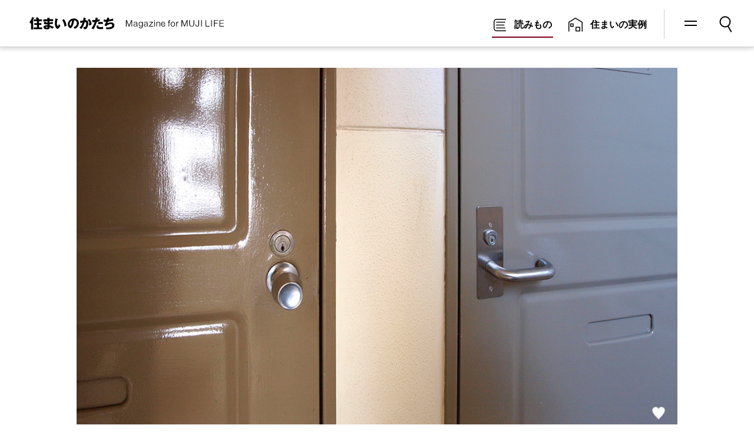

--- FILE ---
content_type: text/html; charset=UTF-8
request_url: https://house.muji.com/life/clmn/danchi/danchi_120417/
body_size: 24230
content:
<!DOCTYPE html>
<html>
<head prefix="og: http://ogp.me/ns#">
  <meta charset="utf-8">
  <meta http-equiv="x-ua-compatible" content="ie=edge">
  <meta name="viewport" content="width=device-width, initial-scale=1, minimum-scale=1, maximum-scale=1, user-scalable=no">

  <title>仕事部屋と住まい、ふたつの部屋を借りて住む | 団地再生物語 | 住まいのコラム | 住まいのかたち｜Magazine for MUJI LIFE</title>
  <meta name="keywords" content="リノベーション,リフォーム,戸建て,住宅,コンバージョン,賃貸,新築,マンション,不動産,間取り,DIY,部材,施工,事例,建築,デザイン,家づくり">
  <meta name="description" content="無印良品の家は、住まいのかたちを 「読みもの」や「住まいの実例（入居者インタビュー）」などを通じて紹介し、みなさまの暮らしを応援します。">

  <!-- ogp -->
  <meta property="og:title" content="仕事部屋と住まい、ふたつの部屋を借りて住む | 団地再生物語 | 住まいのコラム | 住まいのかたち｜Magazine for MUJI LIFE">
  <meta property="og:type" content="website">
  <meta property="og:description" content="無印良品の家は、住まいのかたちを 「読みもの」や「住まいの実例（入居者インタビュー）」などを通じて紹介し、みなさまの暮らしを応援します。">
  <meta property="og:image" content="https://house.muji.com/wp-content/uploads/sites/5/2017/08/03094621/danchi120417_panel.jpg">
  <meta property="og:site_name" content="住まいのかたち｜Magazine for MUJI LIFE">
  <!-- //ogp -->

  <!-- 無印良品の家共通スタイル -->
  <link rel="stylesheet" href="https://www.muji.net/ie/shared/css/mujihouse_2.0.css">
  <link rel="stylesheet" href="https://www.muji.net/ie/assets/styles/ie21-header-footer.css">

    <link rel="stylesheet" href="https://house.muji.com/life/wp-content/themes/life2/assets/style.css?v=2026012009">
  <link rel="stylesheet" href="https://house.muji.com/life/wp-content/themes/life2/assets/css/custom.css">
  
  <link rel="shortcut icon" type="image/x-icon" href="https://house.muji.com/life/wp-content/themes/life2/assets/img/favicon.ico">
  <link rel="apple-touch-icon" href="https://house.muji.com/life/wp-content/themes/life2/assets/img/icon-180.png" sizes="180x180">
  <link rel="icon" type="image/png" href="https://house.muji.com/life/wp-content/themes/life2/assets/img/icon-192.png" sizes="192x192">
  <link rel="icon" type="image/png" href="https://house.muji.com/life/wp-content/themes/life2/assets/img/icon-512.png" sizes="512x512">

  <script src="https://www.muji.net/ie/shared/js/commonScriptHeader.js"></script>

</head>

<body class="single">

<div class="l-wrapper">

  <header class="l-header">

          <div class="l-header__logo"><a href="https://house.muji.com/life/">住まいのかたち Magazine for MUJI LIFE</a></div>
    <div class="l-header__contents js-headerContents">
      <a class="l-header__menu_btn js-menuBtn" href="#">メニュー</a>
      <nav class="l-header__menu js-menu">
        <ul class="l-header__menu_list">
  <li class="">
    <a class="parent js-openSublist" href="#">新着の読みもの</a>
    <ul class="l-header__menu_sublist">
      
        <li><a href="https://house.muji.com/life/clmn/renovdoc/">家は、こうしてできる。</a></li>
      
        <li><a href="https://house.muji.com/life/clmn/houseaslife/">HOUSE AS LIFE</a></li>
      
        <li><a href="https://house.muji.com/life/clmn/mujiur-report/">MUJI×UR団地レポート</a></li>
      
        <li><a href="https://house.muji.com/life/clmn/tebiki/">みんなでつくる住まいの手引き</a></li>
      
        <li><a href="https://house.muji.com/life/clmn/zero/">ゼロ・プロジェクト</a></li>
      
        <li><a href="https://house.muji.com/life/clmn/sumai/">住まいのかたち</a></li>
      
        <li><a href="https://house.muji.com/life/clmn/daikukan/">#大空間推し</a></li>
      
        <li><a href="https://house.muji.com/life/clmn/renov_nandemo/">リノベーションなんでも相談室</a></li>
      
        <li><a href="https://house.muji.com/life/clmn/danchi_kurashi/">団地から考える暮らしの知恵100</a></li>
      
        <li><a href="https://house.muji.com/life/clmn/danchi/">団地再生物語</a></li>
      
        <li><a href="https://house.muji.com/life/clmn/danchi_renov/">団地まるごとリノベーション</a></li>
      
        <li><a href="https://house.muji.com/life/clmn/small-life/">小さな住まい</a></li>
      
        <li><a href="https://house.muji.com/life/resident/virtual_image/">無印良品の家でテレワークしませんか？</a></li>
      
    </ul>
  </li>
  <li class="">
    <a class="parent js-openSublist" href="#">アーカイブ</a>
    <ul class="l-header__menu_sublist">
      
        <li><a href="https://house.muji.com/life/clmn/ideal-hiraya/">みんなで考える理想の平屋</a></li>
      
        <li><a href="https://house.muji.com/life/clmn/yappari/">地方もいいけど、やっぱり都会に住みたいプロジェクト</a></li>
      
        <li><a href="https://house.muji.com/life/clmn/muji-village/">MUJI VILLAGE プロジェクト</a></li>
      
        <li><a href="https://house.muji.com/life/clmn/hiraya/">平屋が理想の家になる</a></li>
      
        <li><a href="https://house.muji.com/life/clmn/tatenoie-clmn/">「縦の家」が目指したもの</a></li>
      
        <li><a href="https://house.muji.com/life/clmn/cl_renovation/">無印良品の考えるリノベーション</a></li>
      
        <li><a href="https://house.muji.com/life/clmn/air/">快適温度の暮らし方</a></li>
      
        <li><a href="https://house.muji.com/life/between/">家と街の間</a></li>
      
        <li><a href="https://house.muji.com/life/clmn/iewokau/">初心者が家を買う</a></li>
      
        <li><a href="https://house.muji.com/life/history/">住まいのかたちヒストリー</a></li>
      
        <li><a href="https://house.muji.com/life/survey/">住まいのかたちアンケート</a></li>
      
        <li><a href="https://house.muji.com/life/clmn/kikou/">寄稿・インタビュー</a></li>
      
        <li><a href="https://house.muji.com/life/clmn/200year/">築200年団地</a></li>
      
        <li><a href="https://house.muji.com/life/clmn/aoyamadai/">千里青山台団地物語</a></li>
      
        <li><a href="https://house.muji.com/life/lafetedesvoisins/">住人祭</a></li>
      
        <li><a href="https://house.muji.com/life/resident/ieni/">家に会いに</a></li>
      
    </ul>
  </li>
  <li class="">
    <a class="parent js-openSublist" href="#">住まいの実例</a>
    <ul class="l-header__menu_sublist">
      
        <li><a href="https://house.muji.com/life/resident/kinoie/">木の家</a></li>
      
        <li><a href="https://house.muji.com/life/resident/madonoie/">窓の家</a></li>
      
        <li><a href="https://house.muji.com/life/resident/younoie/">陽の家</a></li>
      
        <li><a href="https://house.muji.com/life/resident/muji-infill0/">MUJI INFILL 0</a></li>
      
        <li><a href="https://house.muji.com/life/resident/mujiur/">MUJI×UR団地リノベーション</a></li>
      
    </ul>
  </li>
</ul>

        
<div class="l-header__fav js-favList is-hidden">
  <div class="l-header__fav_title">お気に入り</div>
  <div class="l-header__fav_items">
      <div class="c-entries">
      <ul></ul>
    </div>
    <div class="l-header__fav_arrows js-favArrows">
      <button type="button" class="left">left</button>
      <button type="button" class="right">right</button>
    </div>
  </div>
</div>

        <a class="l-header__menu_close js-menuBtn" href="#">メニューを閉じる</a>
      </nav>

      <a class="l-header__search_btn js-searchBtn" href="#">検索</a>
      <div class="l-header__search js-search">
        <form role="search" method="get" id="searchform" class="searchform" action="https://house.muji.com/life">
  <div>
    <input type="text" name="s" id="s" value="" placeholder="キーワード検索">
    <input type="submit" id="searchsubmit" value="検索">
  </div>
</form>
        <a class="l-header__search_close js-searchBtn" href="#">検索フォームを閉じる</a>
      </div>

            <div class="l-header__submenu js-submenu is-visible">
        <a class="clmn current" href="https://house.muji.com/life/">読みもの</a>
        <a class="resident " href="https://house.muji.com/life/resident/">住まいの実例</a>
      </div>    </div>

  </header>
<main class="l-main">
<div class="l-container">
  <article class="p-single">

    <div class="p-single__hero">
  <img src="https://house.muji.com/wp-content/uploads/sites/5/2017/08/03094621/danchi120417_panel.jpg" alt=""/>
</div><div class="c-favBtn ">
  <button class="js-favBtn" data-pageid="4714">お気に入り登録</button>
  <span class="c-favBtn__message js-favMsg"></span>
</div>
    <div class="p-single__inner">

      <header class="p-single__header">
        <h1 class="p-single__header_title">仕事部屋と住まい、ふたつの部屋を借りて住む</h1>
        <p class="p-single__header_date"><a href="https://house.muji.com/life/clmn/danchi">団地再生物語</a> | 2012.4.17</p>

        <div class="p-single__header_theme"><a class="theme_work" href="https://house.muji.com/life/clmn/?tag=theme_work">働き方</a></div>      </header><!-- /single__header -->

      <div class="p-single__body">
        <div class="p-single__content">
          <p>今回は、「ふたつの部屋を借りて住む」ことをテーマに、大阪府にある総持寺団地の間取りをもとに、団地再生のリノベーションをシミュレーションしてみました。</p>
<p>総持寺団地は、1961年に建てられた1700戸規模の大型団地。<a href="/life/clmn/danchi/danchi_120306">前回のコラム</a>で少し触れました、「公営住宅標準設計C51型」の設計をすこし変形した間取りです。<br />
4階建てのエレベーターなし。最上階は、階段室をはさんで左右ふたつの住戸だけですから、他の住人が通ることはありません。最上階で、鍵が別々の部屋をふたつ借りきるスタイルになります。</p>
<p>この最上階のふたつの部屋を利用しSOHOをイメージした、「仕事部屋と住まい」の組み合わせを考えてみました。<br />
ひとつの部屋の大きさは45m²、ふたつあわせて90m²、仕事部屋と住まいが隣り合わせなので、パブリックとプライベートを分けながら、それぞれ快適な空間となるよう考えてみました。</p>
<p><strong>もとの間取り</strong></p>
<p><img src="/minna/img/danchi/danchi120417_img01.png" alt="" border="0" /></p>
<p><strong>「仕事部屋と住まい」にリノベーション</strong></p>
<p><img src="/minna/img/danchi/danchi120417_img02.png" alt="" border="0" /></p>
<p>左の部屋を「住まい」、右を「仕事部屋」としています。<br />
「住まい」の部屋は思い切り大きなバスルームをつくっています。ガラス張りにしてホテルのようなバスルーム。採光もしっかりとれている、明るいバスルームです。風通しもよく、快適な空間になるでしょう。</p>
<p>リビングルームは少し小さめですがここは、リラックスすることだけに集中。仕事や趣味のスペースも「仕事部屋」の方につくってみました。<br />
ダイニングはオープンキッチンにして料理もみんなで楽しめるように考えました。たまには事務所のスタッフと一緒に食事をしたり、友達を招いてパーティーをしたりというのはどうでしょう。</p>
<p>一方「仕事部屋」は、スタッフも常駐できるほどのスペースを確保してみました。一人でまたは夫婦で仕事をしたりする場合でも、このぐらいのスペースがあれば作業場だけでなく打ち合わせができます。スタッフが使うための簡単なシャワー室もつくりました。</p>
<p>働くところと住むところ、近くてもプライベートを確保できる「ふたつの家」を組み合わせて使うというのは快適に違いありません。<br />
団地に住む、団地を再生するかたちのひとつとして、ふたつの部屋を使うこと。きっと可能性はまだまだあるでしょう。両親と隣り合わせ、子供と隣り合わせ、今回のようなSOHOや写真スタジオ、キッチンンスタジオ、アトリエ&#8230;&#8230;住まい方はさまざま。<br />
必要がなくなったら、賃貸ですから気兼ねなくまた戻すこともできるでしょう。家族の成長や、仕事のかたちにあわせて家を選ぶ、こんなことができるのも大型の賃貸住宅の魅力のひとつかもしれません。</p>
<p>次回も引き続き「ふたつの部屋を借りて住む」ことについて考えてみようと思います。皆さんのご意見ご要望をお聞かせください。</p>

                  </div>
                                <div class="p-single__share">
  
<aside class="c-shareButton">
  <h4>この記事をシェアする</h4>

  <!-- SP -->
  <ul class="c-shareButton__list">
        <li class="c-shareButton__item c-shareButton__item--facebook" data-site="facebook"><a href="https://www.facebook.com/sharer/sharer.php?u=https%3A%2F%2Fhouse.muji.com%2Flife%2Fclmn%2Fdanchi%2Fdanchi_120417%2F&display=popup&ref=plugin" target="_blank">facebook</a></li>    <li class="c-shareButton__item c-shareButton__item--twitter" data-site="twitter"><a href="https://twitter.com/intent/tweet?hashtags=mujiie&original_referer=https%3A%2F%2Fhouse.muji.com%2Flife&text=%E4%BB%95%E4%BA%8B%E9%83%A8%E5%B1%8B%E3%81%A8%E4%BD%8F%E3%81%BE%E3%81%84%E3%80%81%E3%81%B5%E3%81%9F%E3%81%A4%E3%81%AE%E9%83%A8%E5%B1%8B%E3%82%92%E5%80%9F%E3%82%8A%E3%81%A6%E4%BD%8F%E3%82%80+%7C+%E5%9B%A3%E5%9C%B0%E5%86%8D%E7%94%9F%E7%89%A9%E8%AA%9E+%7C+%E4%BD%8F%E3%81%BE%E3%81%84%E3%81%AE%E3%82%B3%E3%83%A9%E3%83%A0+%7C+%E4%BD%8F%E3%81%BE%E3%81%84%E3%81%AE%E3%81%8B%E3%81%9F%E3%81%A1%EF%BD%9CMagazine+for+MUJI+LIFE&tw_p=tweetbutton&url=https%3A%2F%2Fhouse.muji.com%2Flife%2Fclmn%2Fdanchi%2Fdanchi_120417%2F" target="_blank">twitter</a></li>    <li class="c-shareButton__item c-shareButton__item--line" data-site="line"><a href="//line.me/R/msg/text/?仕事部屋と住まい、ふたつの部屋を借りて住む | 団地再生物語 | 住まいのコラム | 住まいのかたち｜Magazine for MUJI LIFE https%3A%2F%2Fhouse.muji.com%2Flife%2Fclmn%2Fdanchi%2Fdanchi_120417%2F" target="_blank">line</a></li>  </ul>
</aside>
  </div>
              </div><!-- /single__body -->

      <div class="p-single__bottom">
        
  <section class="c-singleLatest">
    <h4>関連記事</h4>
    <div class="c-entries ">
  <ul>  <li class="c-entry c-entry--hasThumb">
    <a href="https://house.muji.com/life/clmn/danchi/danchi_121120/">
      <span class="thum"><img src="https://house.muji.com/wp-content/uploads/sites/5/2017/08/03090944/danchi121120_panel_s.jpg" loading="lazy" alt="" /></span>
      <span class="content">
        <span class="title">団地に住んで住人のための仕事をする</span>
        <span class="date">2012.11.20</span>
        <span class="tags"><span class="tag theme_work">働き方</span></span>
      </span>
    </a>
  </li>
  <li class="c-entry c-entry--hasThumb">
    <a href="https://house.muji.com/life/clmn/sumai/sumai_120814/">
      <span class="thum"><img src="https://house.muji.com/wp-content/uploads/sites/5/2017/08/03093135/sumai120814_panel_s.jpg" loading="lazy" alt="" /></span>
      <span class="content">
        <span class="title">集合住宅の中で部屋を住み替える</span>
        <span class="date">2012.8.14</span>
        <span class="tags"></span>
      </span>
    </a>
  </li>
  <li class="c-entry c-entry--hasThumb">
    <a href="https://house.muji.com/life/clmn/danchi/danchi_120515/">
      <span class="thum"><img src="https://house.muji.com/wp-content/uploads/sites/5/2017/08/03094243/danchi120515_panel_s.jpg" loading="lazy" alt="" /></span>
      <span class="content">
        <span class="title">団地の一階でお店を開く</span>
        <span class="date">2012.5.15</span>
        <span class="tags"><span class="tag theme_work">働き方</span></span>
      </span>
    </a>
  </li>
  <li class="c-entry c-entry--hasThumb">
    <a href="https://house.muji.com/life/clmn/danchi/danchi_120501/">
      <span class="thum"><img src="https://house.muji.com/wp-content/uploads/sites/5/2017/08/03094247/danchi120501_panel_s1.jpg" loading="lazy" alt="" /></span>
      <span class="content">
        <span class="title">二世帯で賃貸に住む</span>
        <span class="date">2012.5.1</span>
        <span class="tags"><span class="tag theme_neighbour">近隣との関係</span></span>
      </span>
    </a>
  </li></ul></div>  </section>

        <section class="c-singleLatest">
  <h4>最新記事</h4>
  <div class="c-entries ">
  <ul>  <li class="c-entry c-entry--hasThumb">
    <a href="https://house.muji.com/life/clmn/danchi/danchi_250207/">
      <span class="thum"><img src="https://house.muji.com/wp-content/uploads/sites/5/2025/02/06120446/thum_250207_640_640-400x400.jpg" loading="lazy" alt="" /></span>
      <span class="content">
        <span class="title">郊外の団地での暮らし｜東京・大阪で新プランが登場②</span>
        <span class="date">2025.2.7</span>
        <span class="tags"></span>
      </span>
    </a>
  </li>
  <li class="c-entry c-entry--hasThumb">
    <a href="https://house.muji.com/life/clmn/danchi/danchi_250124/">
      <span class="thum"><img src="https://house.muji.com/wp-content/uploads/sites/5/2025/01/22170049/thum_250127_640_6401-400x400.jpg" loading="lazy" alt="" /></span>
      <span class="content">
        <span class="title">都心の団地での暮らし｜東京・大阪で新プランが登場①</span>
        <span class="date">2025.1.24</span>
        <span class="tags"></span>
      </span>
    </a>
  </li>
  <li class="c-entry c-entry--hasThumb">
    <a href="https://house.muji.com/life/clmn/danchi/danchi_240229/">
      <span class="thum"><img src="https://house.muji.com/wp-content/uploads/sites/5/2024/02/28130035/danchi_thum_240229_640_640-400x400.jpg" loading="lazy" alt="" /></span>
      <span class="content">
        <span class="title">MUJI×URの新しい提案 「Parts Room」登場　ーMUJI×URがオリジナルパーツをつくる理由ー</span>
        <span class="date">2024.2.29</span>
        <span class="tags"><span class="tag theme_danchi">団地</span><span class="tag reform_renov">リノベーション</span></span>
      </span>
    </a>
  </li>
  <li class="c-entry c-entry--hasThumb">
    <a href="https://house.muji.com/life/clmn/danchi/danchi_240119/">
      <span class="thum"><img src="https://house.muji.com/wp-content/uploads/sites/5/2024/01/17104640/danchi_thum_240119_640_640-400x400.jpg" loading="lazy" alt="" /></span>
      <span class="content">
        <span class="title">北海道・首都圏・関西の10団地で11の新プランが登場</span>
        <span class="date">2024.1.19</span>
        <span class="tags"><span class="tag theme_danchi">団地</span><span class="tag reform_renov">リノベーション</span></span>
      </span>
    </a>
  </li></ul></div></section>
      </div><!-- /single__bottom -->

    </div><!-- /single__inner -->

  </article><!-- /single -->
</div>
</main>

  <div class="l-footer">
    <div class="l-container">
      <div class="l-footer__srv_title">無印良品住まいのサービス</div>
      <div class="l-footer__srv">
        <div class="l-footer__srv_item house">
          <div class="l-footer__srv_heading">建てる</div>
          <div class="l-footer__house_list">
            <a class="l-footer__house_btn kinoie" href="https://www.muji.net/ie/kinoie/" target="_blank" rel="noopener noreferrer">
              <img src="https://house.muji.com/life/wp-content/themes/life2/assets/img/house-icon-kinoie.jpg" alt="木の家" loading="lazy">
              <span>木の家</span>
            </a>
            <a class="l-footer__house_btn madonoie" href="https://www.muji.net/ie/madonoie/" target="_blank" rel="noopener noreferrer">
              <img src="https://house.muji.com/life/wp-content/themes/life2/assets/img/house-icon-madonoie.jpg" alt="窓の家" loading="lazy">
              <span>窓の家</span>
            </a>
            <a class="l-footer__house_btn younoie" href="https://www.muji.net/ie/younoie/" target="_blank" rel="noopener noreferrer">
              <img src="https://house.muji.com/life/wp-content/themes/life2/assets/img/house-icon-younoie.jpg" alt="陽の家" loading="lazy">
              <span>陽の家</span>
            </a>
            <a class="l-footer__house_btn tatenoie" href="https://www.muji.net/ie/tatenoie/" target="_blank" rel="noopener noreferrer">
              <img src="https://house.muji.com/life/wp-content/themes/life2/assets/img/house-icon-tatenoie.jpg" alt="縦の家" loading="lazy">
              <span>縦の家</span>
            </a>
          </div>
        </div>
        <div class="l-footer__srv_item renov">
          <div class="l-footer__srv_heading">リノベーションする</div>
          <a class="l-footer__srv_btn" href="https://www.muji.net/renovation/" target="_blank" rel="noopener noreferrer">
            <img src="https://house.muji.com/life/wp-content/themes/life2/assets/img/footer_infill0.jpg" alt="MUJI INFILL0" loading="lazy">
            <span>MUJI INFILL 0</span>
          </a>
        </div>
        <div class="l-footer__srv_item buy">
          <div class="l-footer__srv_heading">買う</div>
          <a class="l-footer__srv_btn" href="https://www.muji.net/renovation/offer/index.html" target="_blank" rel="noopener noreferrer">
            <img src="https://house.muji.com/life/wp-content/themes/life2/assets/img/footer_infill0_offer.jpg" alt="MUJI INFILL0完成品" loading="lazy">
            <span>MUJI INFILL 0完成品</span>
          </a>
        </div>
        <div class="l-footer__srv_item rent">
          <div class="l-footer__srv_heading">借りる</div>
          <a class="l-footer__srv_btn" href="https://www.muji.net/ie/mujiur/" target="_blank" rel="noopener noreferrer">
            <img src="https://house.muji.com/life/wp-content/themes/life2/assets/img/footer_ur.jpg" alt="MUJI×UR" loading="lazy">
            <span>MUJI×UR</span>
          </a>
        </div>
      </div>
      <div class="l-footer__req_title">カタログ・資料請求</div>
      <div class="l-footer__req">
        <a href="https://ie.muji.net/req/" target="_blank" rel="noopener noreferrer">無印良品の家</a>
        <a href="https://ie.muji.net/req_r/" target="_blank" rel="noopener noreferrer">無印良品のリノベーション</a>
      </div>
    </div>
  </div>

</div><!-- /wrapper -->

<div class="js-ie21-footer"></div>
<script src="https://www.muji.net/ie/assets/scripts/ie21-header-footer.js" defer></script>

<!-- -->
<script
  src="https://code.jquery.com/jquery-3.4.1.min.js"
  integrity="sha256-CSXorXvZcTkaix6Yvo6HppcZGetbYMGWSFlBw8HfCJo="
  crossorigin="anonymous"></script>
<script src="https://cdnjs.cloudflare.com/ajax/libs/lodash.js/4.17.4/lodash.min.js"></script>
<script src="https://house.muji.com/life/wp-content/themes/life2/assets/js/script.min.js?v=220208"></script>
<script src="https://house.muji.com/life/wp-content/themes/life2/assets/index.js?v=240122"></script>

<script src="https://www.muji.net/ie/shared/js/commonScriptFooter.js"></script>
</body>
</html>


--- FILE ---
content_type: text/css
request_url: https://www.muji.net/ie/shared/css/mujihouse_2.0.css
body_size: 18360
content:
@charset "UTF-8";

/* 
===== mujihouse2.0(2016.08.15) ===========================================

	1：common element 
	2：font
	3：main_image	
	4：column
	5：relatedLink
	6：photoswipe（拡大処理）
	7：isoTope
	8：flipsnap
	9：段組サンプル
	10：map
	11：flex
	12：もっとみる
	13：footer icon 部分メンテ
	14：sub-nav fixed
	

==========================================================================
*/

* {
	margin: 0;
	padding: 0;
}
*, *:before, *:after {
    box-sizing: border-box;
}

/*
==================== 1：common element  ====================
*/

body{
	margin:0;
}

ul {
	list-style: none;
}

/* pc_sp_onoff */
.pcOnly{ display:block;}
.mobileOnly{ display: none;}

/* alpha */
.alpha { 
-webkit-transition: 0.1s ease-in-out; 
-moz-transition: 0.1s ease-in-out; 
-o-transition: 0.1s ease-in-out; 
transition: 0.1s ease-in-out; 
} 
.alpha:hover {
	opacity: 0.4;
	filter: alpha(opacity=50);
}

/* article */
article * { box-sizing: border-box;}

/* all_wrap */
.all_wrap{ 
    width: 90%;
    overflow: hidden;
    max-width: 1024px;
    margin: 0 auto;
}
.bg_gray{
	display: block;
	width: 100%;
	background:#f7f7f7;
	margin-bottom: 40px;
}

/* section */
section{ width: 100%; padding: 0; margin: 0 auto 40px auto !important;}

/* img */
img{
	width: 100%;
	border: none;
    vertical-align: text-top;
}
section img { width: 100%;}

/* page top */
#scrollUp {
    bottom: 50px;
    right: 10px;
    height: 25px;  /* Height of image */
    width: 25px; /* Width of image */
    background: url(../img/bb_top.png) no-repeat;
}

/* clearfix */
ul:after {
    content: "";
    clear: both;
    /*display: block;*/
	display: table-column;
	visibility: hidden;
	overflow: hidden;
}
section:after, figure:after{
    content: "";
    display: table;
    table-layout: fixed;
    clear: both;
}
.cols:after {
    content: "";
    clear: both;
    display: block;
	visibility: hidden;
	overflow: hidden;
}
.clearfix:after {
  content: "."; 
  display: block; 
  height: 0; 
  clear: both; 
  visibility: hidden;
}
.clearfix { display: inline-table; }
/* Hides from IE-mac */
* html .clearfix { height: 1%; }
.clearfix { display: block; }
/* End hide from IE-mac */

/*
===== response ======
*/

@media only screen and (max-width: 1060px){
	
/* pc_sp_onoff */
.pcOnly{ display: none;}
.mobileOnly{ display: block;}

}

@media only screen and (max-width: 768px){
	
/* img */
img{
    max-width: 100%;
    height: auto;
}

/* section */
section{ max-width: 1024px; padding: 0; margin: 0 auto 40px auto !important;}

/* page top */
#scrollUp {display: none !important;}	

}

@media only screen and (max-width: 480px){
	
/* all_wrap */
.all_wrap {
    width: 100%;
}

/* section */
section{
    width: 90%;
    overflow: hidden;
    max-width: 1024px;
    margin: 0 auto 40px auto !important;
}

}

/*
==================== 2：font  ====================
*/

body,section p,h1,h2,h3,h4,h5,h6,p,li{
    font-family: "Hiragino Kaku Gothic ProN",Meiryo,sans-serif !important;
	/* for mac El Capitan */
	font-family:-apple-system, Helvetica, sans-serif;
    -webkit-font-smoothing: antialiased;
    -moz-osx-font-smoothing: grayscale;
	/**/
	font-size: 16px;
	line-height: 1.8;
	color: #191919;
}

li{line-height: 1.5 !important;}
/**/
h1{
	font-size:2em;
}
h2{
	font-size:26px;
	margin: 2em 0 1em 0;
	line-height: 1.5;
}
h3{
	font-size: 22px;
	margin: 2em 0 1em 0;
	line-height: 1.5;
}
h4{
	font-size:20px;
	margin: 0 0 0.5em 0;
	line-height: 1.5;
}
p.caption_tx{
	font-size: 12px !important;
	padding-top: 0.5em;
}
span.caption_tx{
	font-size: 12px !important;
	padding-top: 0.5em;
}
/**/
a{color:#191919; text-decoration:underline;}
a:hover{color:#999;}
/**/
.mt1em{margin-top:1em;}
/*
===== response ======
*/
@media only screen and (max-width: 768px){
body,section p,p,li{ font-size: 14px !important;}
h1{
	font-size:1.8125em;
}
h2{
	font-size:24px;
}	
h3{
	font-size: 18px;
}
h4{
	font-size: 16px;
}
p.caption_tx{
	font-size: 10px;
}
}
@media only screen and (max-width: 480px){
h2{
	font-size:20px;
}	
}

/*
==================== 3：main_image  ====================
*/

figure{
	margin: 0 auto !important;
}

.figureImage_wrap{
    margin: 0px auto;
    width: 100%;
    /*max-height: 500px;*/
	overflow: hidden;
}

/*
===== response ======
*/

@media screen and (max-width: 768px){	

figure{
	margin: 0 auto !important;
}

}

/*
==================== 4：column  ====================
*/
.col{ float:left; boxsizing: border-box; margin:0; padding:0;}
/*6column*/
.col-6{	width:15%; margin:0 2% 2% 0;}
.col-6:nth-child(6n){width:15%; margin:0 0 2% 0;}
.col-6 p{font-size: 14px; line-height:1.5;}	
/*4column*/
.col-4{	width:23.5%; margin:0 2% 2% 0;}
.col-4:nth-child(4n){width:23.5%; margin:0 0 2% 0;}	
.col-4 p{font-size: 14px; line-height:1.5;}	
/*3column*/
.col-3{	width:32%; margin:0 2% 2% 0;}
.col-3:nth-child(3n){width:32%; margin:0 0 2% 0;}	
/*2column*/
.col-2{	width:49%; margin:0 2% 2% 0;}
.col-2:nth-child(2n){width:49%; margin:0 0 2% 0;}
/*2column（7：3）*/
.col-7{	width:64%; margin:0 2% 2% 0;}

/**画像上テキスト**/
div.col_txon{ position:relative;}
span.img_title{
    position: absolute;
    bottom: 10px;
    left: 10px;
    z-index: 2;
	font-size: 14px;
	line-height: 1.2;
    text-shadow: 1px 1px 3px rgba(0,0,0,.5);
    font-weight: bold;
    width: 90%;
    color: #fff;	
}

/*
===== response ======
*/

@media screen and (min-width: 768px) and (max-width: 920px){	
/*6column*/
.col-6{	width:32%; margin:0 2% 2% 0;}
.col-6:nth-child(3n){width:32%; margin:0 0 2% 0;}	

}

@media screen and (max-width: 767px){	
/*6column*/
.col-6{	width:32%; margin:0 2% 4% 0;}
.col-6:nth-child(3n){width:32%; margin:0 0 4% 0;}	
/*4column*/
.col-4{	width:49%; margin:0 2% 4% 0;}
.col-4:nth-child(2n){width:49%; margin:0 0 4% 0;}	
}

@media only screen and (max-width: 480px){
/*4column*/
.col-4{	width:49%; margin:0 2% 4% 0;}
.col-4:nth-child(2n){width:49%; margin:0 0 4% 0;}		
/*3column*/
.col-3{	width:100%; margin:0 0 4% 0;}
.col-3:nth-child(3n){width:100%; margin:0 0 4% 0;}			
/*2column*/
.col-2{	width:100%; margin:0 0 2% 0;}
.col-2:nth-child(2n){width:100%; margin:0 0 2% 0;}	
/*2column（7：3）*/
.col-7{	width:100%; margin:0 0 2% 0;}	
}

/*
==================== 5：relatedLink  ====================
*/

.text-left{text-align: left;}
.text-right{text-align: right;}
.text-center{text-align: center;}
/**/
.relatedLink {
	display: block;
	margin: 40px 5% 40px 0;
}
.relatedLink a {
  display: inline-block;
  background: url(../img/arrow_right.png) no-repeat 14px 50%;
  border: 1px solid #ccc;
  padding: 10px 20px 10px 35px;
  text-decoration: none !important;
  font-size: 14px;
}
.relatedLink a:hover {
  border: 1px solid #000;
}

/**/
.bb_Button {
  position: relative;
  display: inline-block;
  border: 1px solid #eaeaea;
  border-radius: 0;
  padding: 24px 86px 24px 50px;
  text-decoration: none;
  color: #191919;
  -webkit-transition: all .3s ease;
  transition: all .3s ease;
  background: #fff;
}
.bb_Button:after {
  position: absolute;
  display: block;
  content: '>';
  color: #191919;
  margin: auto 0;
  top: 0;
  bottom: 0;
  -webkit-transition: all .3s ease;
  transition: all .3s ease;
}
.bb_Button:hover {
  opacity: 1;
  background-color: #000;
  border-color: #000;
  color: #fff;
}

.bb_Button:hover:after {
  color: #fff;
}

/**/

.kamakura_bb{
    width: 100%;
    margin: 0.5em 0 1.5em 0;
}
.kamakura_bb ul {
	display: block;
	margin: 0;
}
.kamakura_bb ul li{
  display: inline-block;
  padding: 0 15px 0 0;
}
.kamakura_bb ul li p.caption_tx:before{
	content:"＞ ";
	text-decoration: none !important;
}

/**/

.page_next_bb{
    width: 100%;
    margin: 0.5em 0 1.5em 0;
	position: relative;
}
.page_next_bb ul {
	display: block;
	margin: 0;
}
.page_next_bb ul li{
  display: inline-block;
  padding: 0 15px 0 0;
}
.page_next_bb ul li.after_entry p.caption_tx:after {
    content: "＞ ";
    text-decoration: none !important;
    padding-left: 5px;
}
.page_next_bb ul li.before_entry p.caption_tx:before {
    content: "＜ ";
    text-decoration: none !important;
    padding-right: 5px;
}
.page_next_bb ul li.before_entry{
	position: absolute;
	left:0;
}
.page_next_bb ul li.after_entry{
	position: absolute;
	right:0;
}

/*
===== response ======
*/
@media only screen and (max-width: 749px) {
.bb_Button {
    padding: 14px 56px 14px 25px;
  }
}
@media only screen and (min-width: 750px) {
.bb_Button:after {
    right: 37px;
    padding: 0;
    line-height: 18px;
    height: 18px;
    font-size: 12px;
  }
}

@media only screen and (max-width: 749px) {
.bb_Button:after {
    right: 27px;
    line-height: 14px;
    height: 14px;
    font-size: 5px;
  }
}


/*
==================== 6：photoswipe（拡大処理）  ====================
*/
.pswp__share-tooltip a.pswp__share--download {
    display: none;
}
#photoSwipe span{
	float: left;
    cursor: zoom-in;
}

/*
==================== 7：isoTope  ====================
*/
.isotope .box {
    -webkit-transition-duration:0.2s;
    -moz-transition-duration:0.2s;
    -ms-transition-duration:0.2s;
    -o-transition-duration:0.2s;
    transition-duration:0.2s;
}
/**/
.box {
	width: 23%;
	margin: 0 2% 2% 0;
    height: auto;
	background: #efefef;
    -webkit-column-break-inside: avoid;
    -moz-column-break-inside: avoid;
    column-break-inside: avoid;
    padding: 15px;
    box-sizing: border-box;
}
.box img {
    width: 100%;
    display: block;
}
.box p{
	font-size: 14px;
	line-height: 1.5;
}
p.box_title{
	font-weight: bold;
	margin: 1em 0
}
/*
===== response ======
*/
@media screen and (min-width: 768px) and (max-width: 920px){
.box{width:48%; margin:0 2% 2% 0;}
.box:nth-child(2n){width:49%; margin:0 0 2% 0;}	
}
@media screen and (max-width: 767px){	
.box{width:48%; margin:0 2% 2% 0;}
.box:nth-child(2n){width:49%; margin:0 0 2% 0;}	
}
@media only screen and (max-width: 480px){
.box{width:48%; margin:0 2% 2% 0;}
.box:nth-child(2n){width:49%; margin:0 0 2% 0;}	
}

/*
==================== 8：flipsnap ====================
*/
#mainVisual {
    width: 100%;
    margin: 0 auto;
    overflow: hidden;
    position: relative;
    line-height: 0;
}
#mvPanel {
    width: 20000px;
    height: auto;
    overflow: hidden;
    position: relative;
}
#mvPanel li {
    float: left;
    text-align: center;
}
.pointer {text-align: center; margin-top: 20px;}
.pointer span {width: 15px; height: 15px; margin: 0 5px; border-radius: 50%; text-indent: -9999px; background: #ccc; display: inline-block; cursor: pointer;}
.pointer .current {background: #666;}

.viewport {position: relative;}

.controls div {position: absolute; text-indent: -9999px; cursor: pointer;}
#mainVisual .prev {width: 38px; height: 110px; left: 0; top: 50%; margin-top: -55px; background: url(../img/arrow_left2.png) no-repeat 5px 10px rgba(255,255,255,.7); border-radius: 0 5px 5px 0; padding: 10px 10px; background-size: 28px 90px;}
#mainVisual .next {width: 38px; height: 110px; right: 0; top: 50%; margin-top: -55px; background: url(../img/arrow_right2.png) no-repeat 5px 10px rgba(255,255,255,.7); border-radius: 5px 0 0 5px; padding: 10px 10px; background-size: 28px 90px;}

#mainVisual .prev.disabled,
#mainVisual .next.disabled {display: none;}

/*
===== response ======
*/




/*
==================== 9：段組サンプル  ====================
*/
p{margin-bottom:2%;}
.fwb{font-weight:bold;}
.mbclear{margin-bottom: 0 !important;}
section.lead_tx{
	max-width: 800px;
	margin: 0 auto ;
	/*padding: 0 15px;*/
}

/**/

dl.dialog {
    clear: both;
    margin-bottom: 2em;
}
dl.dialog dt {
    width: 62px;
}
dl.dialog dd {
    margin-top: -1.7em;
    padding: 0 0 2em 72px;
}
dl.dialog dt.long {
    display: block;
    width: 100%;
}
dl.dialog dd.short {
    margin-top: -0.5em;
}

/**/

/* fontsize14px 確認用 */
dl.dialog2 {
    clear: both;
    margin-bottom: 2em;
	font-size: 14px;
}
dl.dialog2 dt {
    width: 62px;
}
dl.dialog2 dd {
    margin-top: -2em;
    padding: 0 0 2em 72px;
}
dl.dialog2 dt.long {
    display: block;
    width: 100%;
}
dl.dialog2 dd.short {
    margin-top: -0.5em;
}
/**//**/

.frame-bordered {
    border: 1px solid #ddd;
    padding: 15px 30px;
    box-sizing: border-box;
    border-radius: 8px;
    margin-top: 30px;
    margin-bottom: 30px;
}

ul.asterisk {
    padding-left: 1em;
    text-indent: -1em;
}
/**/
.tx-align_c{text-align:center;}
.tx-align_r{text-align:right;}
.tx-align_l{text-align:left;}
/**/
div.detail{margin: 4% 0 0 0;}
div.detail dl{font-size: 14px; line-height:1.5; margin-left:4%;}
div.detail dl dt { font-weight: bold; margin-bottom: 5px;}
div.detail dl dd { margin-bottom: 15px;}
div.detail div.cols div.col-2 {
    margin: 0 0 0 0;
}

/*
===== response ======
*/
@media screen and (max-width: 768px){	
div.detail{margin: 4% 0 0 0;}

}
@media only screen and (max-width: 480px){
.spBreak h4{ margin-top:1em;}
div.detail dl dt {margin-top: 10px;}
div.detail dl{ margin-left:0;}
}


/*
==================== 10：map  ====================
*/
#mapField{width: 100%;height: 400px; margin: 40px 0;}

/*
==================== 11：flex ====================
*/
#flex_wrap{
	display: flex;
	margin-bottom: 60px;
}

#flex_wrap ul{
	width: 100%;
    display: flex;
	/*flex-direction:row・row-reverse・column・column-reverse;*/
	/*flex-wrap:nowrap・wrap・wrap-reverse;*/
	flex-flow: row wrap;/* flex-direction flex-wrap同時記述*/
	justify-content:flex-start;/* 水平方向のそろえ方flex-start・flex-end・center・space-between・space-around */
	align-items: stretch; /*垂直方向のそろえ方 flex-start・flex-end・center・baseline・stretch*/
	align-content: flex-start;/* 複数行時 flex-start・flex-end・center・space-between・space-around*/
}
#flex_wrap ul li.flex100{
    flex: 1 1 100%;/* glow：伸率 shrink：縮率 basis：width*/
    overflow: hidden;
}
#flex_wrap ul li.flex50{
    flex: 0 1 50%;
    overflow: hidden;
}
#flex_wrap ul li.flex33{
    flex: 0 1 33.333%;
    overflow: hidden;
}
#flex_wrap ul li.flex25{
    flex: 0 1 25%;
    overflow: hidden;
}

/*
===== response ======
*/

@media screen and (max-width: 768px){	
#flex_wrap{
	margin-bottom: 40px;
}

}

@media only screen and (max-width: 480px){
#flex_wrap{
	margin-bottom: 40px;
}
#flex_wrap ul li.flex33{
    flex: 0 1 100%;
    overflow: hidden;
}
#flex_wrap ul li.flex25{
    flex: 0 1 50%;
    overflow: hidden;
}	

}

/*
==================== 12：もっと見る  ====================
*/
p.button2{
  text-align: right;
  padding: 10px 20px 10px 35px;
  font-size: 0.875em;
  color: #191919;
  text-decoration: underline !important;
}
p.button2:hover {
	color: #999;
}

.close {

}

/*
==================== 13：footer icon 部分メンテ  ====================
*/
.rn16GlobalHeader__toggle:before, .rn16GlobalHeader__nav__close:before, .rn16FootLink:before, .rn16FootLink span, .rn16FootToTop a:before, .rn16Share__service a:before {
    box-sizing: content-box !important;
}

/*
==================== 14：sub-nav fixed  ====================
*/
.fixed {
    position: fixed;
    top: 0;
    width: 100%;
    z-index: 1000;
}
@media only screen and (min-width: 1061px){
/**/
.ContentNav{
	width: 100%;
	height: 56px;
    -webkit-transform: translateZ(0);
    transform: translateZ(0);
    background: rgba(255, 255, 255, 0.9);
    top: 0;
    border-bottom: 1px solid rgba(0, 0, 0, 0.1);
	box-sizing: border-box;
	 
}
/**/
.ContentNav_inner{   
    width: 90%;
	max-width: 1024px;
	height: 56px;
	margin: 0 auto;
    overflow: hidden;
    z-index: 100;
	display: table;
}

/**/
.ContentNav_inner h4.sub-nav_title{
    display: table-cell;
    margin-bottom: 0 !important;
	line-height: 55px;
}
.ContentNav_inner ul{
	display: table-cell;
	height: 56px;
    vertical-align: middle;
    text-align: right;
	width: 50%;
}
/**/
.ContentNav_inner h4.sub-nav_title a{
	color: #191919;
	text-decoration: none !important;
}
.ContentNav_inner ul li{
	display: inline-block;
    margin-left: 3.7%;
    vertical-align: middle;
	white-space: nowrap;
	line-height: 55px;
	font-size: 12px !important;
}
.ContentNav_inner ul li a{
    white-space: nowrap;
	line-height: 55px;
	color: #000 !important;
	text-decoration: none !important;
}
.ContentNav_inner ul li.active{
	    opacity: .5;
}
input[type="checkbox"].on-off{
  display: none;
}
}

/*
===== responce =====
*/

@media only screen and (max-width: 1060px){
.ContentNav {
    width: 100%;
    height: auto;
    -webkit-transform: translateZ(0);
    transform: translateZ(0);
    background: rgba(255, 255, 255, 0.9);
    top: 0;
    border-bottom: 1px solid rgba(0, 0, 0, 0.1);
    box-sizing: border-box;
}
.ContentNav_inner { 
    width: 100%;
    max-width: 1060px;  
    height: auto;
    margin: 0 auto;
    overflow: hidden;
    z-index: 100;
	display: table;
	table-layout: fixed;
}	
.ContentNav_inner{    
    margin: 0;
}
/**/
.ContentNav_inner h4.sub-nav_title{
    display: block;
    margin: 0 5% !important;
    line-height: 55px;
    width: 90%;
    font-size: 16px !important;
    max-width: 1024px;
}
/**/
.ContentNav_inner h4.sub-nav_title a{
	color: #191919;
	text-decoration: none !important;
}

/* toggle */
label {
  background: #fff;
  display: block;
  margin: 0;
  cursor: pointer;
}

label:hover {
  background: rgba(255,255,255,.5);
}
label.cont_nav_toggle:before {
	font-family: 'iconfont';
    font-weight: normal;
    font-style: normal;
    letter-spacing: normal !important;
    display: inline-block;
    line-height: 56px;
    padding-right: 5%;
    font-size: 12px;
    color: #000;
    content: '';
	float: right;
}
label.cont_nav_toggle:after {
	clear: both;
}
input[type="checkbox"].on-off{
  display: none;
}
.ContentNav_inner ul {
  -webkit-transition: all 0.5s;
  -moz-transition: all 0.5s;
  -ms-transition: all 0.5s;
  -o-transition: all 0.5s;
  transition: all 0.5s;
  margin: 0;
  padding: 0;
  list-style: none;
}
.ContentNav_inner ul li{
	display:block;
	 height: auto;
    vertical-align: middle;
    text-align: left;
    width: 100%;
	border-top: 1px solid rgba(0, 0, 0, 0.1);
}
.ContentNav_inner ul li a{
    display: block;
    padding: 0 5% !important;
    line-height: 55px !important;
    font-size: 14px !important;
	text-decoration: none !important;
	color: #000 !important;
}
.ContentNav_inner ul li.active{
	    opacity: .5;
}
input[type="checkbox"].on-off + ul{
  display: none;
}

input[type="checkbox"].on-off:checked + ul{
  display: block;
}







}







--- FILE ---
content_type: text/css
request_url: https://www.muji.net/ie/assets/styles/ie21-header-footer.css
body_size: 39832
content:
@charset "UTF-8";
/*! normalize.css v8.0.1 | MIT License | github.com/necolas/normalize.css */
/* Document
   ========================================================================== */
/**
 * 1. Correct the line height in all browsers.
 * 2. Prevent adjustments of font size after orientation changes in iOS.
 */
html {
  line-height: 1.15; /* 1 */
  -webkit-text-size-adjust: 100%; /* 2 */
}

/* Sections
   ========================================================================== */
/**
 * Remove the margin in all browsers.
 */
body {
  margin: 0;
}

/**
 * Render the `main` element consistently in IE.
 */
main {
  display: block;
}

/**
 * Correct the font size and margin on `h1` elements within `section` and
 * `article` contexts in Chrome, Firefox, and Safari.
 */
h1 {
  font-size: 2em;
  margin: 0.67em 0;
}

/* Grouping content
   ========================================================================== */
/**
 * 1. Add the correct box sizing in Firefox.
 * 2. Show the overflow in Edge and IE.
 */
hr {
  box-sizing: content-box; /* 1 */
  height: 0; /* 1 */
  overflow: visible; /* 2 */
}

/**
 * 1. Correct the inheritance and scaling of font size in all browsers.
 * 2. Correct the odd `em` font sizing in all browsers.
 */
pre {
  font-family: monospace, monospace; /* 1 */
  font-size: 1em; /* 2 */
}

/* Text-level semantics
   ========================================================================== */
/**
 * Remove the gray background on active links in IE 10.
 */
a {
  background-color: transparent;
}

/**
 * 1. Remove the bottom border in Chrome 57-
 * 2. Add the correct text decoration in Chrome, Edge, IE, Opera, and Safari.
 */
abbr[title] {
  border-bottom: none; /* 1 */
  text-decoration: underline; /* 2 */
  -webkit-text-decoration: underline dotted;
          text-decoration: underline dotted; /* 2 */
}

/**
 * Add the correct font weight in Chrome, Edge, and Safari.
 */
b,
strong {
  font-weight: bolder;
}

/**
 * 1. Correct the inheritance and scaling of font size in all browsers.
 * 2. Correct the odd `em` font sizing in all browsers.
 */
code,
kbd,
samp {
  font-family: monospace, monospace; /* 1 */
  font-size: 1em; /* 2 */
}

/**
 * Add the correct font size in all browsers.
 */
small {
  font-size: 80%;
}

/**
 * Prevent `sub` and `sup` elements from affecting the line height in
 * all browsers.
 */
sub,
sup {
  font-size: 75%;
  line-height: 0;
  position: relative;
  vertical-align: baseline;
}

sub {
  bottom: -0.25em;
}

sup {
  top: -0.5em;
}

/* Embedded content
   ========================================================================== */
/**
 * Remove the border on images inside links in IE 10.
 */
img {
  border-style: none;
}

/* Forms
   ========================================================================== */
/**
 * 1. Change the font styles in all browsers.
 * 2. Remove the margin in Firefox and Safari.
 */
button,
input,
optgroup,
select,
textarea {
  font-family: inherit; /* 1 */
  font-size: 100%; /* 1 */
  line-height: 1.15; /* 1 */
  margin: 0; /* 2 */
}

/**
 * Show the overflow in IE.
 * 1. Show the overflow in Edge.
 */
button,
input { /* 1 */
  overflow: visible;
}

/**
 * Remove the inheritance of text transform in Edge, Firefox, and IE.
 * 1. Remove the inheritance of text transform in Firefox.
 */
button,
select { /* 1 */
  text-transform: none;
}

/**
 * Correct the inability to style clickable types in iOS and Safari.
 */
button,
[type=button],
[type=reset],
[type=submit] {
  -webkit-appearance: button;
}

/**
 * Remove the inner border and padding in Firefox.
 */
button::-moz-focus-inner,
[type=button]::-moz-focus-inner,
[type=reset]::-moz-focus-inner,
[type=submit]::-moz-focus-inner {
  border-style: none;
  padding: 0;
}

/**
 * Restore the focus styles unset by the previous rule.
 */
button:-moz-focusring,
[type=button]:-moz-focusring,
[type=reset]:-moz-focusring,
[type=submit]:-moz-focusring {
  outline: 1px dotted ButtonText;
}

/**
 * Correct the padding in Firefox.
 */
fieldset {
  padding: 0.35em 0.75em 0.625em;
}

/**
 * 1. Correct the text wrapping in Edge and IE.
 * 2. Correct the color inheritance from `fieldset` elements in IE.
 * 3. Remove the padding so developers are not caught out when they zero out
 *    `fieldset` elements in all browsers.
 */
legend {
  box-sizing: border-box; /* 1 */
  color: inherit; /* 2 */
  display: table; /* 1 */
  max-width: 100%; /* 1 */
  padding: 0; /* 3 */
  white-space: normal; /* 1 */
}

/**
 * Add the correct vertical alignment in Chrome, Firefox, and Opera.
 */
progress {
  vertical-align: baseline;
}

/**
 * Remove the default vertical scrollbar in IE 10+.
 */
textarea {
  overflow: auto;
}

/**
 * 1. Add the correct box sizing in IE 10.
 * 2. Remove the padding in IE 10.
 */
[type=checkbox],
[type=radio] {
  box-sizing: border-box; /* 1 */
  padding: 0; /* 2 */
}

/**
 * Correct the cursor style of increment and decrement buttons in Chrome.
 */
[type=number]::-webkit-inner-spin-button,
[type=number]::-webkit-outer-spin-button {
  height: auto;
}

/**
 * 1. Correct the odd appearance in Chrome and Safari.
 * 2. Correct the outline style in Safari.
 */
[type=search] {
  -webkit-appearance: textfield; /* 1 */
  outline-offset: -2px; /* 2 */
}

/**
 * Remove the inner padding in Chrome and Safari on macOS.
 */
[type=search]::-webkit-search-decoration {
  -webkit-appearance: none;
}

/**
 * 1. Correct the inability to style clickable types in iOS and Safari.
 * 2. Change font properties to `inherit` in Safari.
 */
::-webkit-file-upload-button {
  -webkit-appearance: button; /* 1 */
  font: inherit; /* 2 */
}

/* Interactive
   ========================================================================== */
/*
 * Add the correct display in Edge, IE 10+, and Firefox.
 */
details {
  display: block;
}

/*
 * Add the correct display in all browsers.
 */
summary {
  display: list-item;
}

/* Misc
   ========================================================================== */
/**
 * Add the correct display in IE 10+.
 */
template {
  display: none;
}

/**
 * Add the correct display in IE 10.
 */
[hidden] {
  display: none;
}

/****** Elad Shechter's RESET *******/
/*** box sizing border-box for all elements ***/
*,
*::before,
*::after {
  background-repeat: no-repeat;
  box-sizing: border-box;
}

a {
  text-decoration: none;
  color: inherit;
  cursor: pointer;
}

button {
  background-color: transparent;
  color: inherit;
  border-width: 0;
  padding: 0;
  cursor: pointer;
}

figure {
  margin: 0;
}

input::-moz-focus-inner {
  border: 0;
  padding: 0;
  margin: 0;
}

ul,
ol,
dd {
  margin: 0;
  padding: 0;
  list-style: none;
}

h1,
h2,
h3,
h4,
h5,
h6 {
  margin: 0;
  font-size: inherit;
  font-weight: inherit;
}

p {
  margin: 0;
}

address,
cite {
  font-style: normal;
}

fieldset {
  border-width: 0;
  padding: 0;
  margin: 0;
}

html {
  font-size: 62.5%;
}

body {
  color: #000;
  background: #fff;
  -webkit-font-smoothing: antialiased;
  -moz-osx-font-smoothing: grayscale;
  line-height: 1.5;
  font-family: "Hiragino Kaku Gothic ProN", "Hiragino Sans", Meiryo, sans-serif;
}

/*! normalize.css v8.0.1 | MIT License | github.com/necolas/normalize.css */
/* Document
   ========================================================================== */
/**
 * 1. Correct the line height in all browsers.
 * 2. Prevent adjustments of font size after orientation changes in iOS.
 */
html {
  line-height: 1.15;
  /* 1 */
  -webkit-text-size-adjust: 100%;
  /* 2 */
}

/* Sections
   ========================================================================== */
/**
 * Remove the margin in all browsers.
 */
body {
  margin: 0;
}

/**
 * Render the `main` element consistently in IE.
 */
main {
  display: block;
}

/**
 * Correct the font size and margin on `h1` elements within `section` and
 * `article` contexts in Chrome, Firefox, and Safari.
 */
h1 {
  font-size: 2em;
  margin: 0.67em 0;
}

/* Grouping content
   ========================================================================== */
/**
 * 1. Add the correct box sizing in Firefox.
 * 2. Show the overflow in Edge and IE.
 */
hr {
  box-sizing: content-box;
  /* 1 */
  height: 0;
  /* 1 */
  overflow: visible;
  /* 2 */
}

/**
 * 1. Correct the inheritance and scaling of font size in all browsers.
 * 2. Correct the odd `em` font sizing in all browsers.
 */
pre {
  font-family: monospace, monospace;
  /* 1 */
  font-size: 1em;
  /* 2 */
}

/* Text-level semantics
   ========================================================================== */
/**
 * Remove the gray background on active links in IE 10.
 */
a {
  background-color: transparent;
}

/**
 * 1. Remove the bottom border in Chrome 57-
 * 2. Add the correct text decoration in Chrome, Edge, IE, Opera, and Safari.
 */
abbr[title] {
  border-bottom: none;
  /* 1 */
  text-decoration: underline;
  /* 2 */
  -webkit-text-decoration: underline dotted;
  text-decoration: underline dotted;
  /* 2 */
}

/**
 * Add the correct font weight in Chrome, Edge, and Safari.
 */
b,
strong {
  font-weight: bolder;
}

/**
 * 1. Correct the inheritance and scaling of font size in all browsers.
 * 2. Correct the odd `em` font sizing in all browsers.
 */
code,
kbd,
samp {
  font-family: monospace, monospace;
  /* 1 */
  font-size: 1em;
  /* 2 */
}

/**
 * Add the correct font size in all browsers.
 */
small {
  font-size: 80%;
}

/**
 * Prevent `sub` and `sup` elements from affecting the line height in
 * all browsers.
 */
sub,
sup {
  font-size: 75%;
  line-height: 0;
  position: relative;
  vertical-align: baseline;
}

sub {
  bottom: -0.25em;
}

sup {
  top: -0.5em;
}

/* Embedded content
   ========================================================================== */
/**
 * Remove the border on images inside links in IE 10.
 */
img {
  border-style: none;
}

/* Forms
   ========================================================================== */
/**
 * 1. Change the font styles in all browsers.
 * 2. Remove the margin in Firefox and Safari.
 */
button,
input,
optgroup,
select,
textarea {
  font-family: inherit;
  /* 1 */
  font-size: 100%;
  /* 1 */
  line-height: 1.15;
  /* 1 */
  margin: 0;
  /* 2 */
}

/**
 * Show the overflow in IE.
 * 1. Show the overflow in Edge.
 */
button,
input {
  /* 1 */
  overflow: visible;
}

/**
 * Remove the inheritance of text transform in Edge, Firefox, and IE.
 * 1. Remove the inheritance of text transform in Firefox.
 */
button,
select {
  /* 1 */
  text-transform: none;
}

/**
 * Correct the inability to style clickable types in iOS and Safari.
 */
button,
[type=button],
[type=reset],
[type=submit] {
  -webkit-appearance: button;
}

/**
 * Remove the inner border and padding in Firefox.
 */
button::-moz-focus-inner,
[type=button]::-moz-focus-inner,
[type=reset]::-moz-focus-inner,
[type=submit]::-moz-focus-inner {
  border-style: none;
  padding: 0;
}

/**
 * Restore the focus styles unset by the previous rule.
 */
button:-moz-focusring,
[type=button]:-moz-focusring,
[type=reset]:-moz-focusring,
[type=submit]:-moz-focusring {
  outline: 1px dotted ButtonText;
}

/**
 * Correct the padding in Firefox.
 */
fieldset {
  padding: 0.35em 0.75em 0.625em;
}

/**
 * 1. Correct the text wrapping in Edge and IE.
 * 2. Correct the color inheritance from `fieldset` elements in IE.
 * 3. Remove the padding so developers are not caught out when they zero out
 *    `fieldset` elements in all browsers.
 */
legend {
  box-sizing: border-box;
  /* 1 */
  color: inherit;
  /* 2 */
  display: table;
  /* 1 */
  max-width: 100%;
  /* 1 */
  padding: 0;
  /* 3 */
  white-space: normal;
  /* 1 */
}

/**
 * Add the correct vertical alignment in Chrome, Firefox, and Opera.
 */
progress {
  vertical-align: baseline;
}

/**
 * Remove the default vertical scrollbar in IE 10+.
 */
textarea {
  overflow: auto;
}

/**
 * 1. Add the correct box sizing in IE 10.
 * 2. Remove the padding in IE 10.
 */
[type=checkbox],
[type=radio] {
  box-sizing: border-box;
  /* 1 */
  padding: 0;
  /* 2 */
}

/**
 * Correct the cursor style of increment and decrement buttons in Chrome.
 */
[type=number]::-webkit-inner-spin-button,
[type=number]::-webkit-outer-spin-button {
  height: auto;
}

/**
 * 1. Correct the odd appearance in Chrome and Safari.
 * 2. Correct the outline style in Safari.
 */
[type=search] {
  -webkit-appearance: textfield;
  /* 1 */
  outline-offset: -2px;
  /* 2 */
}

/**
 * Remove the inner padding in Chrome and Safari on macOS.
 */
[type=search]::-webkit-search-decoration {
  -webkit-appearance: none;
}

/**
 * 1. Correct the inability to style clickable types in iOS and Safari.
 * 2. Change font properties to `inherit` in Safari.
 */
::-webkit-file-upload-button {
  -webkit-appearance: button;
  /* 1 */
  font: inherit;
  /* 2 */
}

/* Interactive
   ========================================================================== */
/*
 * Add the correct display in Edge, IE 10+, and Firefox.
 */
details {
  display: block;
}

/*
 * Add the correct display in all browsers.
 */
summary {
  display: list-item;
}

/* Misc
   ========================================================================== */
/**
 * Add the correct display in IE 10+.
 */
template {
  display: none;
}

/**
 * Add the correct display in IE 10.
 */
[hidden] {
  display: none;
}

/****** Elad Shechter's RESET *******/
/*** box sizing border-box for all elements ***/
*,
*::before,
*::after {
  background-repeat: no-repeat;
  box-sizing: border-box;
}

a {
  text-decoration: none;
  color: inherit;
  cursor: pointer;
}

button {
  background-color: transparent;
  color: inherit;
  border-width: 0;
  padding: 0;
  cursor: pointer;
}

figure {
  margin: 0;
}

input::-moz-focus-inner {
  border: 0;
  padding: 0;
  margin: 0;
}

ul,
ol,
dd {
  margin: 0;
  padding: 0;
  list-style: none;
}

h1,
h2,
h3,
h4,
h5,
h6 {
  margin: 0;
  font-size: inherit;
  font-weight: inherit;
}

p {
  margin: 0;
}

address,
cite {
  font-style: normal;
}

fieldset {
  border-width: 0;
  padding: 0;
  margin: 0;
}

html {
  font-size: 62.5%;
}

body {
  color: #000;
  background: #fff;
  -webkit-font-smoothing: antialiased;
  -moz-osx-font-smoothing: grayscale;
  line-height: 1.5;
  font-family: "Hiragino Kaku Gothic ProN", "Hiragino Sans", Meiryo, sans-serif;
}

:root {
  --c-grey100: #5c5a5a;
  --c-grey20: #dedede;
  --c-crimson100: #7f0019;
  /* ウィンドウ端の余白 */
  --gutter-pc: 33px;
  --gutter-tb: 60px;
  --gutter-sp: 23.5px;
}

.ie21-header__cards a::after, .ie21-header__index a::after {
  background-image: url("data:image/svg+xml,%3csvg xmlns='http://www.w3.org/2000/svg' width='16' height='28' viewBox='0 0 16 28'%3e%3cpath d='M1.5 1l13 13-13 13' fill='none' stroke='black' stroke-width='2'/%3e%3c/svg%3e");
  background-size: 100%;
  width: 8px;
  height: 14px;
}

.ie21-footer__divider, .ie21-header__foot-divider {
  display: block;
  height: 1px;
  background: linear-gradient(to right, #000, #000 28.57%, transparent 28.57%, transparent) 0% 0%;
  background-size: 3.5px 1px;
  margin: 32.5px 0 31px;
}

.js-ie21-header {
  height: 60px;
}

.ie21-header-overlap {
  margin-top: -60px;
}

.ie21-header a,
.ie21-footer a {
  color: inherit;
  text-decoration: none;
}

.ie21-header a:hover,
.ie21-footer a:hover {
  color: inherit;
}

.ie21-header {
  position: fixed;
  top: 0;
  left: 0;
  right: 0;
  z-index: 101;
}

.ie21-header__logo {
  display: block;
  width: 90px;
}

.ie21-header__logo img {
  display: block;
  width: 100%;
}

.ie21-header__toggle {
  background: none;
  border: none;
  outline: none;
  -webkit-appearance: none;
  -moz-appearance: none;
  appearance: none;
  padding: 0;
  cursor: pointer;
  display: inline-block;
  width: 60px;
  position: relative;
}

.ie21-header__toggle::before, .ie21-header__toggle::after {
  content: "";
  background-size: 100% 100%;
  transition: opacity 0.15s;
}

.ie21-header__toggle::before {
  display: block;
  padding-top: 100%;
}

.ie21-header__toggle::after {
  position: absolute;
  left: 0;
  top: 0;
  width: 100%;
  height: 100%;
  opacity: 0;
}

.ie21-header.is-expanded .ie21-header__toggle::before {
  opacity: 0;
}

.ie21-header.is-expanded .ie21-header__toggle::after {
  opacity: 1;
}

.ie21-header__toggle::before {
  background-image: url("data:image/svg+xml,%3csvg xmlns='http://www.w3.org/2000/svg' width='120' height='120' viewBox='0 0 120 120'%3e%3cg fill='none' stroke='black' stroke-width='2'%3e%3cpath d='M40 53h40M40 67h40'/%3e%3c/g%3e%3c/svg%3e");
}

.ie21-header__toggle::after {
  background-image: url("data:image/svg+xml,%3csvg xmlns='http://www.w3.org/2000/svg' width='120' height='120' viewBox='0 0 120 120'%3e%3cg fill='none' stroke='black' stroke-width='2'%3e%3cpath d='M47 47l26 26M73 47L47 73'/%3e%3c/g%3e%3c/svg%3e");
}

.ie21-header__action-item {
  display: flex;
  align-items: center;
  height: 100%;
}

.ie21-header__action-item > *:first-child {
  padding: 1em 10px;
}

.ie21-header__action-item::before,
.ie21-header__action-item:last-child::after {
  content: "";
  display: block;
  border-right: 1px solid var(--c-grey100);
  height: 15px;
}

.ie21-header__action-item a {
  display: flex;
  align-items: center;
  height: 100%;
}

.ie21-header__action-item a img {
  height: 11px;
  width: auto;
}

.ie21-header__navpc {
  display: none;
}

.ie21-header__index a,
.ie21-header__index span {
  display: block;
  line-height: 1;
  font-size: 1.6rem;
  padding: 21px var(--gutter-sp);
  padding-right: 20px;
  border-bottom: 1px solid var(--c-grey20);
}

.ie21-header__index a:first-child,
.ie21-header__index span:first-child {
  border-top: 1px solid transparent;
}

.ie21-header__index a {
  font-weight: bold;
  position: relative;
}

.ie21-header__index a::after {
  content: "";
  position: absolute;
  top: 0;
  bottom: 0;
  margin: auto;
  right: 20px;
}

.ie21-header__index span {
  font-weight: bold;
}

.ie21-header__sub-category {
  padding-left: 64px;
  border-bottom: 1px solid var(--c-grey20);
}

.ie21-header__sub-category li:last-child a {
  border-bottom: none;
}

.ie21-header__sub-category a {
  padding-left: 0;
}

.ie21-header__content-wrapper {
  padding: 0 var(--gutter-sp);
}

.ie21-header__cards {
  display: grid;
  row-gap: 20px;
}

.ie21-header__cards a {
  border-radius: 5px;
  background: #fff;
  box-shadow: 0 0 4px rgba(0, 0, 0, 0.2);
  display: flex;
  align-items: center;
  padding: 6px;
  padding-left: 0;
  padding-right: 20px;
}

.ie21-header__cards a > img {
  display: block;
  width: 55px;
}

.ie21-header__cards a > span {
  line-height: 1;
  margin-right: auto;
  font-weight: bold;
  font-size: 1.4rem;
}

.ie21-header__cards a::after {
  content: "";
  flex: 0 0 auto;
}

.ie21-header__foot {
  padding: 30px 0 35px;
}

.ie21-header__foot-list {
  display: flex;
  flex-direction: column;
  row-gap: 30px;
  align-items: flex-start;
  font-weight: bold;
  font-size: 1.4rem;
  line-height: 1.8;
}

.ie21-header__foot-list a {
  white-space: nowrap;
}

.ie21-header__icon-external {
  display: inline-block;
  background: center/contain no-repeat;
  background-image: url("data:image/svg+xml;charset=utf8,%3Csvg%20width%3D%2216%22%20height%3D%2216%22%20viewBox%3D%220%200%2016%2016%22%20fill%3D%22none%22%20xmlns%3D%22http%3A%2F%2Fwww.w3.org%2F2000%2Fsvg%22%3E%3Cpath%20d%3D%22M4%200V4H6V2H14V10H12V12H16V0H4Z%22%20fill%3D%22%23DEDEDE%22%2F%3E%3Cpath%20d%3D%22M2%206H10V14H2V6ZM0%2016H12V4H0V16Z%22%20fill%3D%22%23DEDEDE%22%2F%3E%3C%2Fsvg%3E");
  width: 16px;
  height: 16px;
  margin-left: 12px;
  transform: translateY(2px);
}

.ie21-header__sub {
  transition: all 0.3s ease;
  opacity: 1;
  visibility: visible;
  position: fixed;
  bottom: 20px;
  left: 50%;
  transform: translateX(-50%);
  z-index: 100;
  background: rgba(255, 255, 255, 0.8);
  padding-top: 20px;
  padding-bottom: 16px;
  border-radius: 5px;
  min-width: 270px;
}

.ie21-header__sub-item {
  display: flex;
  justify-content: center;
}

.ie21-header__sub-item div {
  margin: 0 7px;
}

.ie21-header__sub-item div a {
  display: flex;
  flex-direction: column;
  row-gap: 16px;
  text-align: center;
  font-weight: bold;
  font-size: 1.1rem;
  line-height: 1.3;
  text-decoration: none;
}

.ie21-header__sub-item div a img {
  margin: 0 auto;
  width: auto;
  height: 30px;
  display: block;
}

.ie21-header__sub.hide {
  opacity: 0;
  visibility: hidden;
  transform: translateX(-50%) translateY(100%);
}

.ie21-header__bar {
  display: flex;
  align-items: center;
  background: rgba(255, 255, 255, 0.96);
  height: 60px;
  border-bottom: 1px solid var(--c-grey20);
}

.ie21-header__logo {
  margin-left: 20px;
}

.ie21-header__navpc {
  flex: 1;
}

.ie21-header__drawer {
  position: absolute;
  left: 0;
  right: 0;
  bottom: 0;
  z-index: -1;
  top: 60px;
}

.ie21-header__scrollable {
  background: #fff;
  width: 93.87%;
  height: 100%;
  overflow-x: hidden;
  overflow-y: auto;
  -webkit-overflow-scrolling: touch;
  box-shadow: 4px 0 4px rgba(0, 0, 0, 0.12);
}

.ie21-header__index {
  margin-bottom: 40px;
}

.ie21-header__action {
  display: flex;
  align-items: center;
  margin-left: auto;
  height: 100%;
}

/* 年末年始のお問い合わせについて ここから */
.ie21-footer-note {
  background: var(--c-grey100);
  padding: 30px var(--gutter-pc);
}

.ie21-footer-note__inner {
  width: min(100%, 744px);
  margin: auto;
}

.ie21-footer-note__title,
.ie21-footer-note__txt {
  font-size: 1.4rem;
  color: #fff;
  line-height: 1.8;
}

.ie21-footer-note__title {
  font-weight: bold;
}

.ie21-footer-note__txt {
  text-align: justify;
  margin-top: 8px;
}
/* 年末年始のお問い合わせについて ここまで */
.ie21-footer {
  background: #f7f7f7;
}

.ie21-footer__inner {
  padding: 30px 0 20px;
  width: min(100%, 328px);
  margin: auto;
}

.ie21-footer__logo {
  display: block;
  width: 150px;
}

.ie21-footer__logo img {
  display: block;
  width: 100%;
  height: auto;
}

.ie21-footer__main {
  margin-top: 60px;
}

.ie21-footer__link-list-wrapper {
  display: flex;
  flex-direction: column;
}

.ie21-footer__link-list {
  display: flex;
  flex-direction: column;
  font-weight: bold;
  row-gap: 20px;
  padding: 25px 0;
  border-bottom: 1px solid var(--c-grey20);
  font-size: 1.4rem;
  line-height: 1.8;
}

.ie21-footer__link-list:first-child {
  padding-top: 0;
}

.ie21-footer__link-list li > a:hover {
  text-decoration: underline;
}

.ie21-footer__icons {
  display: flex;
  justify-content: space-between;
  margin-top: 40px;
}

.ie21-footer__icons > a {
  margin: -8px;
  padding: 8px;
}

.ie21-footer__icons > a > img {
  display: block;
  width: auto;
  height: 27px;
}

.ie21-footer__nav {
  display: grid;
  grid-template-columns: auto;
  margin-top: 25px;
  row-gap: 30px;
}

.ie21-footer__nav-list {
  display: flex;
  flex-direction: column;
  row-gap: 4px;
}

.ie21-footer__nav-list li {
  font-size: 1.4rem;
  line-height: 1.8;
}

.ie21-footer__nav-list a {
  display: block;
  text-decoration: underline;
}

.ie21-footer__copy {
  text-align: center;
  color: #585858;
  font-family: "Helvetica Neue", Arial, sans-serif;
  font-size: 1.15rem;
  margin-top: 45px;
}
.ie-21-header__local {
  position: fixed;
  z-index: 1;
  top: 60px;
  left: 0;
  width: 100%;
  height: 60px;
  padding: 0 24px;
  display: none;
  justify-content: flex-start;
  align-items: center;
  overflow-x: auto;
  scrollbar-width: none;
  background: rgba(255, 255, 255, 0.96);
  border-bottom: 1px solid var(--c-grey20);
  z-index: 100;
  transition: transform 0.3s cubic-bezier(0.215, 0.61, 0.355, 1);
}

.ie-21-header__local.is-show {
  display: flex;
}

.ie-21-header__local-label {
  font-size: 1.2rem;
  font-weight: bold;
  white-space: nowrap;
  margin-right: 10px;
}

.ie-21-header__local-list {
  display: flex;
  align-items: center;
  justify-content: flex-start;
  /* column-gap: 40px; */
  height: inherit;
  white-space: nowrap;
}

.ie-21-header__local-list-item {
  font-size: 1.4rem;
  opacity: 0.3;
  display: flex;
  align-items: center;
  height: 100%;
}

.ie-21-header__local-list-item.is-current {
  opacity: 1;
}

.ie-21-header__local-list-item a {
  display: flex;
  align-items: center;
  height: 100%;
  -moz-column-gap: 8px;
       column-gap: 8px;
  padding: 10px 20px;
}

.ie-21-header__local-list-item a img {
  display: flex;
}

.ie-21-header__local.--seinou .ie-21-header__local-list-item a::before {
  content: "";
  display: block;
  width: 20px;
  height: 20px;
  background: center/contain no-repeat;
}

.ie-21-header__local.--seinou .ie-21-header__local-list-item:nth-child(1) a::before {
  background-image: url("data:image/svg+xml;charset=utf8,%3Csvg%20width%3D%2220%22%20height%3D%2220%22%20viewBox%3D%220%200%2020%2020%22%20fill%3D%22none%22%20xmlns%3D%22http%3A%2F%2Fwww.w3.org%2F2000%2Fsvg%22%3E%3Cpath%20d%3D%22M20%2020H0V6.66667L10%200L20%206.66667V20Z%22%20fill%3D%22white%22%2F%3E%3Cpath%20d%3D%22M10%201.6L18.6667%207.38V18.6667H1.33333V7.38L10%201.6ZM10%200L0%206.66667V20H20V6.66667L10%200Z%22%20fill%3D%22%233C3C43%22%2F%3E%3C%2Fsvg%3E");
}

.ie-21-header__local.--seinou .ie-21-header__local-list-item:nth-child(2) a::before {
  background-image: url("data:image/svg+xml;charset=utf8,%3Csvg%20width%3D%2220%22%20height%3D%2220%22%20viewBox%3D%220%200%2020%2020%22%20fill%3D%22none%22%20xmlns%3D%22http%3A%2F%2Fwww.w3.org%2F2000%2Fsvg%22%3E%3Cpath%20d%3D%22M10%201.07143C14.925%201.07143%2018.9286%205.075%2018.9286%2010C18.9286%2014.925%2014.925%2018.9286%2010%2018.9286C5.075%2018.9286%201.07143%2014.925%201.07143%2010C1.07143%205.075%205.075%201.07143%2010%201.07143ZM10%200C4.47857%200%200%204.47857%200%2010C0%2015.5214%204.47857%2020%2010%2020C15.5214%2020%2020%2015.5214%2020%2010C20%204.47857%2015.5214%200%2010%200Z%22%20fill%3D%22%233C3C43%22%2F%3E%3Cpath%20d%3D%22M9.70355%206.16428H10.9643V13.8714H9.41784V8.575H7.58569V7.51785H7.79998C9.28569%207.51785%209.66784%206.74643%209.70355%206.16786V6.16428Z%22%20fill%3D%22%233C3C43%22%2F%3E%3C%2Fsvg%3E");
}

.ie-21-header__local.--seinou .ie-21-header__local-list-item:nth-child(3) a::before {
  background-image: url("data:image/svg+xml;charset=utf8,%3Csvg%20width%3D%2220%22%20height%3D%2220%22%20viewBox%3D%220%200%2020%2020%22%20fill%3D%22none%22%20xmlns%3D%22http%3A%2F%2Fwww.w3.org%2F2000%2Fsvg%22%3E%3Cpath%20d%3D%22M10%201.07143C14.925%201.07143%2018.9286%205.075%2018.9286%2010C18.9286%2014.925%2014.925%2018.9286%2010%2018.9286C5.075%2018.9286%201.07143%2014.925%201.07143%2010C1.07143%205.075%205.075%201.07143%2010%201.07143ZM10%200C4.47857%200%200%204.47857%200%2010C0%2015.5214%204.47857%2020%2010%2020C15.5214%2020%2020%2015.5214%2020%2010C20%204.47857%2015.5214%200%2010%200Z%22%20fill%3D%22%233C3C43%22%2F%3E%3Cpath%20d%3D%22M9.81409%206.12857C11.3248%206.12857%2012.4891%207.01786%2012.4891%208.57143C12.4891%209.93214%2011.6355%2010.5893%2010.8712%2011.0964C9.85695%2011.8179%209.28909%2012.1893%209.12123%2012.5714H12.5177V13.8679H7.1748C7.24623%2012.9964%207.3248%2012.0464%209.00695%2010.8C10.4105%209.82143%2010.9534%209.41429%2010.9534%208.53214C10.9534%208.03571%2010.6248%207.43929%209.88552%207.43929C8.82838%207.43929%208.79266%208.31786%208.79266%208.87143H7.28195C7.28195%206.34643%209.12123%206.125%209.81409%206.125V6.12857Z%22%20fill%3D%22%233C3C43%22%2F%3E%3C%2Fsvg%3E");
}

.ie-21-header__local.--seinou .ie-21-header__local-list-item:nth-child(4) a::before {
  background-image: url("data:image/svg+xml;charset=utf8,%3Csvg%20width%3D%2220%22%20height%3D%2220%22%20viewBox%3D%220%200%2020%2020%22%20fill%3D%22none%22%20xmlns%3D%22http%3A%2F%2Fwww.w3.org%2F2000%2Fsvg%22%3E%3Cpath%20d%3D%22M10%201.07143C14.925%201.07143%2018.9286%205.075%2018.9286%2010C18.9286%2014.925%2014.925%2018.9286%2010%2018.9286C5.075%2018.9286%201.07143%2014.925%201.07143%2010C1.07143%205.075%205.075%201.07143%2010%201.07143ZM10%200C4.47857%200%200%204.47857%200%2010C0%2015.5214%204.47857%2020%2010%2020C15.5214%2020%2020%2015.5214%2020%2010C20%204.47857%2015.5214%200%2010%200Z%22%20fill%3D%22%233C3C43%22%2F%3E%3Cpath%20d%3D%22M10.7755%208.36073C10.7755%208.06787%2010.6255%207.3643%209.77907%207.3643C8.72193%207.3643%208.72193%208.36073%208.72193%208.64287H7.3005C7.3005%207.17502%208.14336%206.15359%209.89693%206.15359C10.9291%206.15359%2012.3148%206.66787%2012.3148%208.33216C12.3148%209.0893%2011.8076%209.59287%2011.3648%209.78216V9.81787C11.6398%209.8893%2012.5291%2010.2964%2012.5291%2011.6143C12.5291%2013.0822%2011.4719%2014.0393%209.89693%2014.0393C9.16836%2014.0393%207.19336%2013.8964%207.19336%2011.5429H8.68622C8.68622%2011.9179%208.79336%2012.9036%209.81479%2012.9036C10.4184%2012.9036%2010.9612%2012.4964%2010.9612%2011.6143C10.9612%2010.5393%209.93979%2010.5036%209.22907%2010.5036V9.41787H9.46836C9.93979%209.41787%2010.7755%209.39287%2010.7755%208.36073Z%22%20fill%3D%22%233C3C43%22%2F%3E%3C%2Fsvg%3E");
}

.ie-21-header__local.--seinou .ie-21-header__local-list-item:nth-child(5) a::before {
  background-image: url("data:image/svg+xml;charset=utf8,%3Csvg%20width%3D%2220%22%20height%3D%2220%22%20viewBox%3D%220%200%2020%2020%22%20fill%3D%22none%22%20xmlns%3D%22http%3A%2F%2Fwww.w3.org%2F2000%2Fsvg%22%3E%3Cpath%20d%3D%22M10%201.07143C14.925%201.07143%2018.9286%205.075%2018.9286%2010C18.9286%2014.925%2014.925%2018.9286%2010%2018.9286C5.075%2018.9286%201.07143%2014.925%201.07143%2010C1.07143%205.075%205.075%201.07143%2010%201.07143ZM10%200C4.47857%200%200%204.47857%200%2010C0%2015.5214%204.47857%2020%2010%2020C15.5214%2020%2020%2015.5214%2020%2010C20%204.47857%2015.5214%200%2010%200Z%22%20fill%3D%22%233C3C43%22%2F%3E%3Cpath%20d%3D%22M9.88959%2012.2179H6.86816V10.875L9.67531%206.20715H11.4182V11.025H12.2717V12.2143H11.4182V13.8572H9.88959V12.2143V12.2179ZM9.92531%2011.0286V7.7393H9.88959L7.96816%2011.0286H9.92174H9.92531Z%22%20fill%3D%22%233C3C43%22%2F%3E%3C%2Fsvg%3E");
}

.ie-21-header__local.--seinou .ie-21-header__local-list-item:nth-child(6) a::before {
  background-image: url("data:image/svg+xml;charset=utf8,%3Csvg%20width%3D%2220%22%20height%3D%2220%22%20viewBox%3D%220%200%2020%2020%22%20fill%3D%22none%22%20xmlns%3D%22http%3A%2F%2Fwww.w3.org%2F2000%2Fsvg%22%3E%3Cpath%20d%3D%22M10%201.07143C14.925%201.07143%2018.9286%205.075%2018.9286%2010C18.9286%2014.925%2014.925%2018.9286%2010%2018.9286C5.075%2018.9286%201.07143%2014.925%201.07143%2010C1.07143%205.075%205.075%201.07143%2010%201.07143ZM10%200C4.47857%200%200%204.47857%200%2010C0%2015.5214%204.47857%2020%2010%2020C15.5214%2020%2020%2015.5214%2020%2010C20%204.47857%2015.5214%200%2010%200Z%22%20fill%3D%22%233C3C43%22%2F%3E%3Cpath%20d%3D%22M10.186%208.82143C11.1895%208.82143%2012.5074%209.53215%2012.5074%2011.2643C12.5074%2012.3143%2011.9645%2014.0214%209.71811%2014.0214C8.53597%2014.0214%207.29311%2013.3179%207.22168%2011.7714H8.74311C8.81454%2012.4107%209.14311%2012.8107%209.79311%2012.8107C10.5217%2012.8107%2010.9574%2012.2071%2010.9574%2011.3714C10.9574%2010.7214%2010.6288%209.99286%209.82882%209.99286C9.61454%209.99286%209.10739%2010.0286%208.81454%2010.5714L7.43597%2010.4929L7.97882%206.26072H12.2288V7.575H9.07168L8.81454%209.23572C9.10739%209.02143%209.43597%208.81786%2010.1931%208.81786L10.186%208.82143Z%22%20fill%3D%22%233C3C43%22%2F%3E%3C%2Fsvg%3E");
}

.ie-21-header__local.--seinou .ie-21-header__local-list-item:nth-child(7) a::before {
  background-image: url("data:image/svg+xml;charset=utf8,%3Csvg%20width%3D%2219%22%20height%3D%2222%22%20viewBox%3D%220%200%2019%2022%22%20fill%3D%22none%22%20xmlns%3D%22http%3A%2F%2Fwww.w3.org%2F2000%2Fsvg%22%3E%3Cpath%20d%3D%22M18.1963%2019.0809L2.80664%2019.1839%22%20stroke%3D%22%233C3C43%22%20stroke-linecap%3D%22round%22%20stroke-linejoin%3D%22round%22%2F%3E%3Cpath%20d%3D%22M2.83208%2021L18.1967%2020.9V17.2679L2.80703%2017.3679C2.56809%2017.3696%202.33181%2017.4182%202.11169%2017.5109C1.89156%2017.6037%201.6919%2017.7389%201.52411%2017.9087C1.18523%2018.2516%200.996722%2018.7148%201.00004%2019.1964C1.00336%2019.6781%201.19825%2020.1387%201.54182%2020.4769C1.88539%2020.8151%202.34951%2021.0033%202.83208%2021Z%22%20stroke%3D%22%233C3C43%22%20stroke-linecap%3D%22round%22%20stroke-linejoin%3D%22round%22%2F%3E%3Cpath%20d%3D%22M1.00195%2019.1841V2.80001C1.00195%202.32262%201.19196%201.86478%201.53018%201.52721C1.8684%201.18964%202.32712%201%202.80543%201H18.1951V17.2641%22%20stroke%3D%22%233C3C43%22%20stroke-linecap%3D%22round%22%20stroke-linejoin%3D%22round%22%2F%3E%3Cpath%20d%3D%22M14.9251%204.51784H6.08008V9.59987H14.9251V4.51784Z%22%20stroke%3D%22%233C3C43%22%20stroke-linecap%3D%22round%22%20stroke-linejoin%3D%22round%22%2F%3E%3C%2Fsvg%3E");
}

.ie-21-header__local.--ie .ie-21-header__local-list-item img {
  width: auto;
  height: 14px;
}
/*  SP main 上部60px　*/
:root {
  --c-grey100: #5c5a5a;
  --c-grey20: #dedede;
  --c-crimson100: #7f0019;
  --gutter-pc: 33px;
  --gutter-tb: 60px;
  --gutter-sp: 23.5px;
}

.ie21-footer-note {
  background: var(--c-grey100);
  padding: 30px var(--gutter-pc);
}

.ie21-footer-note__inner {
  width: min(100%, 744px);
  margin: auto;
}

.ie21-footer-note__title,
.ie21-footer-note__txt {
  font-size: 1.4rem;
  color: #fff;
  line-height: 1.8;
}

.ie21-footer-note__title {
  font-weight: bold;
}

.ie21-footer-note__txt {
  text-align: justify;
  margin-top: 8px;
}

@media (min-width: 649px) {
  .ie21-header__scrollable {
    width: 86.6667%;
  }
  .ie21-header__logo {
    width: 130px;
  }
  .ie21-header__drawer {
    top: 80px;
  }
  .ie21-header__bar {
    height: 80px;
  }
  .ie21-header__toggle {
    width: 80px;
  }
  .ie21-header__cards {
    grid-template-columns: repeat(2, 1fr);
    -moz-column-gap: 20px;
         column-gap: 20px;
  }
  .ie21-header__action-item > *:first-child {
    padding: 1em 30px;
  }
  .ie21-header__action-item a img {
    height: 15px;
  }
  .ie21-header__index a,
  .ie21-header__index span {
    padding: 32px 30px;
    font-size: 1.6rem;
  }
  .ie21-header__sub-category a {
    padding-left: 0;
  }
  .ie21-footer__inner {
    padding: 60px 0 40px;
    width: min(100%, 648px);
  }
  .ie21-footer__icons {
    width: min(100%, 360px);
  }
  .ie21-footer__link-list-wrapper {
    width: min(100%, 360px);
  }
  .ie21-footer__link-list {
    font-size: 1.6rem;
    padding: 35px 0;
    row-gap: 25px;
  }
  .ie21-footer__nav {
    margin-top: 35px;
  }
  .ie21-footer__copy {
    font-size: 1.2rem;
    margin-top: 65px;
  }
  .ie-21-header__local {
    top: 80px;
  }
}

@media (min-width: 1129px) {
  .ie21-header__cards a::after, .ie21-header__index a::after {
    width: 9px;
    height: 16px;
  }
  .ie21-footer__divider, .ie21-header__foot-divider {
    height: 1px;
    background: linear-gradient(to right, #000, #000 25%, transparent 25%, transparent) 0% 0%;
    background-size: 4px 1px;
    margin: 29px 0 31px;
  }
  .js-ie21-header {
    height: 80px;
  }
  .ie21-header-overlap {
    margin-top: -80px;
  }
  .ie21-header__toggle {
    display: none;
  }
  .ie21-header__navpc {
    display: flex;
    justify-content: center;
    height: 100%;
  }
  .ie21-header__nav-list {
    display: flex;
    align-items: center;
    height: inherit;
  }
  .ie21-header__nav-item {
    position: relative;
    display: inherit;
    align-items: inherit;
    height: inherit;
  }
  .ie21-header__nav-item.is-current::after {
    content: "";
    position: absolute;
    bottom: 0;
    left: 50%;
    transform: translateX(-50%);
    width: 150px;
    border-bottom: 4px solid var(--c-crimson100);
  }
  .ie21-header__nav-item a,
  .ie21-header__nav-item span {
    display: flex;
    align-items: center;
    height: 100%;
    padding: 1em 1.5rem;
    cursor: pointer;
  }
  .ie21-header__nav-item img {
    height: 15px;
    width: auto;
  }
  .ie21-header__action {
    margin-right: 19px;
  }
  .ie21-header__action-item::before,
  .ie21-header__action-item:last-child::after {
    height: 20px;
  }
  .ie21-header__index a::after {
    right: 30px;
  }
  .ie21-header__index-indent a {
    padding-left: 60px;
  }
  .ie21-header__content-wrapper {
    padding: 0 30px;
  }
  .ie21-header__cards {
    display: flex;
    flex-wrap: wrap;
    margin: -20px 0 0 -20px;
  }
  .ie21-header__cards a {
    box-shadow: 1px 1px 4px rgba(0, 0, 0, 0.2);
  }
  .ie21-header__cards a {
    padding: 10px;
    padding-right: 32px;
  }
  .ie21-header__cards a > img {
    width: 60px;
  }
  .ie21-header__cards a > span {
    font-size: 1.6rem;
  }
  .ie21-header__foot {
    padding: 40px 0;
  }
  .ie21-header__foot-list {
    font-size: 1.4rem;
    line-height: 3rem;
  }
  .ie21-header__sub {
    bottom: 80px;
    left: auto;
    right: -5px;
    transform: translateX(0%);
    background: rgba(255, 255, 255, 0.9);
    min-width: 240px;
    padding: 24px;
    box-shadow: -2px 0 4px rgba(0, 0, 0, 0.12);
  }
  .ie21-header__sub-item {
    display: flex;
    flex-direction: column;
    justify-content: flex-start;
    row-gap: 24px;
  }
  .ie21-header__sub-item div {
    margin: 0;
  }
  .ie21-header__sub-item div a {
    display: grid;
    grid-template-columns: 40px auto;
    -moz-column-gap: 12px;
         column-gap: 12px;
    align-items: center;
    font-size: 1.2rem;
    text-align: left;
  }
  .ie21-header__sub-item div a img {
    max-width: 55px;
    display: block;
  }
  .ie21-header__sub.hide {
    transform: translateX(10%) translateY(0%);
  }
  .ie21-header__logo {
    margin-left: 30px;
    margin-right: 27px;
  }
  .ie21-header__scrollable {
    box-shadow: 2px 2px 16px rgba(0, 0, 0, 0.16);
  }
  .ie21-header__index {
    margin-bottom: 40px;
  }
  .ie21-footer__inner {
    padding: 80px 0 40px;
    width: min(100%, 1128px);
  }
  .ie21-footer__main {
    display: grid;
    grid-template-columns: 360fr 648fr;
    -moz-column-gap: 120px;
         column-gap: 120px;
    margin-top: 55px;
  }
  .ie21-footer__nav {
    display: grid;
    grid-template-columns: 168fr 264fr 168fr;
    -moz-column-gap: 24px;
         column-gap: 24px;
    margin-top: 0;
  }
  .ie21-footer__icons > a {
    margin: -8px;
    padding: 8px;
  }
  .ie21-footer__icons > a > img {
    height: 32px;
  }
  .ie21-footer__copy {
    font-size: 1.2rem;
  }
  .ie-21-header__local {
    height: 80px;
    justify-content: center;
  }
  .ie-21-header__local-label {
    display: none;
  }
  .ie-21-header__local-list {
    justify-content: center;
  }
  .ie-21-header__local.--ie .ie-21-header__local-list-item img {
    height: 15px;
  }
}

@media (min-width: 1200px) {
  .top60_sp {
    margin-top: 0;
  }
}

@media (min-width: 1401px) {
  .ie21-header__nav-item a, .ie21-header__nav-item span {
    padding: 1rem 3.5rem;
  }
  .ie21-header__action-item > *:first-child {
    padding-left: 40px;
    padding-right: 40px;
  }
}

@media (max-width: 1128px) {
  .ie21-footer-note {
    padding-left: var(--gutter-tb);
    padding-right: var(--gutter-tb);
  }
  .ie21-footer-note__inner {
    width: min(100%, 648px);
  }
  .ie21-header.is-transition-active {
    height: 100%;
  }
  .ie21-header__scrollable {
    transition: transform 0.4s cubic-bezier(0.4, 0, 0.2, 1);
    transform: translateX(-100%);
  }
  .ie21-header.is-expanded .ie21-header__scrollable {
    transform: none;
  }
  .ie21-header__bar {
    transition: background-color 0.3s cubic-bezier(0.4, 0, 0.2, 1);
  }
  .ie21-header.is-expanded .ie21-header__bar {
    background-color: white;
  }
  .ie21-footer-note {
    padding-left: var(--gutter-tb);
    padding-right: var(--gutter-tb);
  }
  .ie21-footer-note__inner {
    width: min(100%, 648px);
  }
}

@media (max-width: 648px) {
  .ie21-footer-note {
    padding-left: var(--gutter-sp);
    padding-right: var(--gutter-sp);
  }
  .ie21-footer-note__inner {
    width: min(100%, 328px);
  }
  .ie21-footer-note {
    padding-left: var(--gutter-sp);
    padding-right: var(--gutter-sp);
  }
  .ie21-footer-note__inner {
    width: min(100%, 328px);
  }
}

@media (max-width: 767.98px) {
  .ie21-header__action-item--pc {
    display: none;
  }
}

@media (max-width: 1199px) {
  .top60_sp {
    margin-top: 60px;
  }
}

--- FILE ---
content_type: text/css
request_url: https://house.muji.com/life/wp-content/themes/life2/assets/style.css?v=2026012009
body_size: 107545
content:
html{-webkit-text-size-adjust:100%;-ms-text-size-adjust:100%;font-family:sans-serif}body{margin:0}article,aside,details,figcaption,figure,footer,header,main,menu,nav,section,summary{display:block}audio,canvas,progress,video{display:inline-block;vertical-align:baseline}audio:not([controls]){display:none;height:0}[hidden],template{display:none}a{background-color:transparent}a:active,a:hover{outline:0}abbr[title]{border-bottom:1px dotted}b,strong{font-weight:700}dfn{font-style:italic}h1{font-size:2em;margin:.67em 0}mark{background:#ff0;color:#000}small{font-size:80%}sub,sup{font-size:75%;line-height:0;position:relative;vertical-align:baseline}sup{top:-.5em}sub{bottom:-.25em}img{border:0}svg:not(:root){overflow:hidden}figure{margin:1em 40px}hr{-webkit-box-sizing:content-box;box-sizing:content-box;height:0}code,kbd,pre,samp{font-family:monospace,monospace;font-size:1em}button,input,optgroup,select,textarea{color:inherit;font:inherit;margin:0}button{overflow:visible}button,select{text-transform:none}button,html input[type=button],input[type=reset],input[type=submit]{-webkit-appearance:button;cursor:pointer}button[disabled],html input[disabled]{cursor:default}button::-moz-focus-inner,input::-moz-focus-inner{border:0;padding:0}input{line-height:normal}input[type=checkbox],input[type=radio]{-webkit-box-sizing:border-box;box-sizing:border-box;padding:0}input[type=number]::-webkit-inner-spin-button,input[type=number]::-webkit-outer-spin-button{height:auto}input[type=search]::-webkit-search-cancel-button,input[type=search]::-webkit-search-decoration{-webkit-appearance:none}fieldset{border:1px solid silver;margin:0 2px;padding:.35em .625em .75em}legend{border:0;padding:0}textarea{overflow:auto}optgroup{font-weight:700}table{border-collapse:collapse;border-spacing:0}td,th{padding:0}html{-webkit-box-sizing:border-box;box-sizing:border-box}*,:after,:before{-webkit-box-sizing:inherit;box-sizing:inherit}body{background:#fff}body,html{height:100%}blockquote,q{quotes:"" ""}blockquote:after,blockquote:before,q:after,q:before{content:""}hr{background-color:#ccc;border:0;height:1px;margin-bottom:1.5em}img{display:block;height:auto;max-width:100%;width:100%}figure{margin:1em 0}section{scroll-margin-top:120px}@media(max-width:767px){section{overflow:visible!important;scroll-margin-top:80px;width:100%}}a{-webkit-transition:all .9s cubic-bezier(.165,.84,.44,1);-o-transition:all .9s cubic-bezier(.165,.84,.44,1);transition:all .9s cubic-bezier(.165,.84,.44,1)}a:hover{-webkit-transition:all .4s cubic-bezier(.165,.84,.44,1);-o-transition:all .4s cubic-bezier(.165,.84,.44,1);transition:all .4s cubic-bezier(.165,.84,.44,1)}ol,ul{list-style:none;margin:0;padding:0}li>ol,li>ul{margin-left:1.5em}table{margin:0 0 1em;table-layout:fixed;text-align:center;vertical-align:middle;width:100%}th{font-weight:400}button,input[type=button],input[type=reset],input[type=submit]{-webkit-appearance:none;-moz-appearance:none;appearance:none;background:#e6e6e6;border:1px solid;border-color:#ccc #ccc #bbb;border-radius:3px;color:rgba(0,0,0,.8);font-size:16px;font-size:1rem;line-height:1;padding:.6em 1em .4em}input[type=color],input[type=date],input[type=datetime-local],input[type=datetime],input[type=email],input[type=month],input[type=number],input[type=password],input[type=range],input[type=search],input[type=tel],input[type=text],input[type=time],input[type=url],input[type=week],textarea{-webkit-appearance:none;-moz-appearance:none;appearance:none;border:1px solid #ccc;border-radius:3px;color:#666;padding:3px}input[type=color]:focus,input[type=date]:focus,input[type=datetime-local]:focus,input[type=datetime]:focus,input[type=email]:focus,input[type=month]:focus,input[type=number]:focus,input[type=password]:focus,input[type=range]:focus,input[type=search]:focus,input[type=tel]:focus,input[type=text]:focus,input[type=time]:focus,input[type=url]:focus,input[type=week]:focus,textarea:focus{color:#111}select{border:1px solid #ccc}textarea{display:block;width:100%}body,button,input,select,textarea{-webkit-font-smoothing:antialiased;-moz-osx-font-smoothing:grayscale;color:#000;font-family:-apple-system,BlinkMacSystemFont,Hiragino Sans,ヒラギノ角ゴ Pro W3,HiraKakuProN-W3,Hiragino Kaku Gothic ProN,Hiragino Kaku Gothic Pro,游ゴシック,Yu Gothic,游ゴシック体,YuGothic,sans-serif;font-size:16px;line-height:1.5}h1,h2,h3,h4,h5,h6{clear:both;font-weight:400;margin:0}p{margin:0}cite,dfn,em,i{font-style:italic}blockquote{margin:0 1.5em}address{margin:0 0 1.5em}pre{background:#eee;font-family:Courier\ 10 Pitch,Courier,monospace;line-height:1.6;margin-bottom:1.6em;max-width:100%;overflow:auto;padding:1.6em}code,kbd,pre,tt,var{font-size:15px;font-size:.9375rem}code,kbd,tt,var{font-family:Monaco,Consolas,Andale Mono,DejaVu Sans Mono,monospace}abbr,acronym{border-bottom:1px dotted #666;cursor:help}ins,mark{background:#fff9c0;text-decoration:none}big{font-size:125%}.swiper{display:block;list-style:none;margin-left:auto;margin-right:auto;overflow:hidden;overflow:clip;padding:0;position:relative;z-index:1}.swiper-vertical>.swiper-wrapper{-webkit-box-orient:vertical;-webkit-box-direction:normal;-ms-flex-direction:column;flex-direction:column}.swiper-wrapper{-webkit-box-sizing:content-box;box-sizing:content-box;display:-webkit-box;display:-ms-flexbox;display:flex;height:100%;position:relative;-webkit-transition-property:-webkit-transform;transition-property:-webkit-transform;-o-transition-property:transform;transition-property:transform;transition-property:transform,-webkit-transform;-webkit-transition-timing-function:var(--swiper-wrapper-transition-timing-function,initial);-o-transition-timing-function:var(--swiper-wrapper-transition-timing-function,initial);transition-timing-function:var(--swiper-wrapper-transition-timing-function,initial);width:100%;z-index:1}.swiper-android .swiper-slide,.swiper-ios .swiper-slide,.swiper-wrapper{-webkit-transform:translateZ(0);transform:translateZ(0)}.swiper-horizontal{-ms-touch-action:pan-y;touch-action:pan-y}.swiper-vertical{-ms-touch-action:pan-x;touch-action:pan-x}.swiper-slide{-ms-flex-negative:0;display:block;flex-shrink:0;height:100%;position:relative;-webkit-transition-property:-webkit-transform;transition-property:-webkit-transform;-o-transition-property:transform;transition-property:transform;transition-property:transform,-webkit-transform;width:100%}.swiper-slide-invisible-blank{visibility:hidden}.swiper-autoheight,.swiper-autoheight .swiper-slide{height:auto}.swiper-autoheight .swiper-wrapper{-webkit-box-align:start;-ms-flex-align:start;align-items:flex-start;-webkit-transition-property:height,-webkit-transform;transition-property:height,-webkit-transform;-o-transition-property:transform,height;transition-property:transform,height;transition-property:transform,height,-webkit-transform}.swiper-backface-hidden .swiper-slide{-webkit-backface-visibility:hidden;backface-visibility:hidden;-webkit-transform:translateZ(0);transform:translateZ(0)}.swiper-3d.swiper-css-mode .swiper-wrapper{-webkit-perspective:1200px;perspective:1200px}.swiper-3d .swiper-wrapper{-webkit-transform-style:preserve-3d;transform-style:preserve-3d}.swiper-3d{-webkit-perspective:1200px;perspective:1200px}.swiper-3d .swiper-cube-shadow,.swiper-3d .swiper-slide{-webkit-transform-style:preserve-3d;transform-style:preserve-3d}.swiper-css-mode>.swiper-wrapper{-ms-overflow-style:none;overflow:auto;scrollbar-width:none}.swiper-css-mode>.swiper-wrapper::-webkit-scrollbar{display:none}.swiper-css-mode>.swiper-wrapper>.swiper-slide{scroll-snap-align:start start}.swiper-css-mode.swiper-horizontal>.swiper-wrapper{-webkit-scroll-snap-type:x mandatory;-ms-scroll-snap-type:x mandatory;scroll-snap-type:x mandatory}.swiper-css-mode.swiper-vertical>.swiper-wrapper{-webkit-scroll-snap-type:y mandatory;-ms-scroll-snap-type:y mandatory;scroll-snap-type:y mandatory}.swiper-css-mode.swiper-free-mode>.swiper-wrapper{-webkit-scroll-snap-type:none;-ms-scroll-snap-type:none;scroll-snap-type:none}.swiper-css-mode.swiper-free-mode>.swiper-wrapper>.swiper-slide{scroll-snap-align:none}.swiper-css-mode.swiper-centered>.swiper-wrapper:before{-ms-flex-negative:0;-webkit-box-ordinal-group:10000;-ms-flex-order:9999;content:"";flex-shrink:0;order:9999}.swiper-css-mode.swiper-centered>.swiper-wrapper>.swiper-slide{scroll-snap-align:center center;scroll-snap-stop:always}.swiper-css-mode.swiper-centered.swiper-horizontal>.swiper-wrapper>.swiper-slide:first-child{-webkit-margin-start:var(--swiper-centered-offset-before);margin-inline-start:var(--swiper-centered-offset-before)}.swiper-css-mode.swiper-centered.swiper-horizontal>.swiper-wrapper:before{height:100%;min-height:1px;width:var(--swiper-centered-offset-after)}.swiper-css-mode.swiper-centered.swiper-vertical>.swiper-wrapper>.swiper-slide:first-child{-webkit-margin-before:var(--swiper-centered-offset-before);margin-block-start:var(--swiper-centered-offset-before)}.swiper-css-mode.swiper-centered.swiper-vertical>.swiper-wrapper:before{height:var(--swiper-centered-offset-after);min-width:1px;width:100%}.swiper-3d .swiper-slide-shadow,.swiper-3d .swiper-slide-shadow-bottom,.swiper-3d .swiper-slide-shadow-left,.swiper-3d .swiper-slide-shadow-right,.swiper-3d .swiper-slide-shadow-top{height:100%;left:0;pointer-events:none;position:absolute;top:0;width:100%;z-index:10}.swiper-3d .swiper-slide-shadow{background:rgba(0,0,0,.15)}.swiper-3d .swiper-slide-shadow-left{background-image:-webkit-gradient(linear,right top,left top,from(rgba(0,0,0,.5)),to(rgba(0,0,0,0)));background-image:-o-linear-gradient(right,rgba(0,0,0,.5),rgba(0,0,0,0));background-image:linear-gradient(270deg,rgba(0,0,0,.5),rgba(0,0,0,0))}.swiper-3d .swiper-slide-shadow-right{background-image:-webkit-gradient(linear,left top,right top,from(rgba(0,0,0,.5)),to(rgba(0,0,0,0)));background-image:-o-linear-gradient(left,rgba(0,0,0,.5),rgba(0,0,0,0));background-image:linear-gradient(90deg,rgba(0,0,0,.5),rgba(0,0,0,0))}.swiper-3d .swiper-slide-shadow-top{background-image:-webkit-gradient(linear,left bottom,left top,from(rgba(0,0,0,.5)),to(rgba(0,0,0,0)));background-image:-o-linear-gradient(bottom,rgba(0,0,0,.5),rgba(0,0,0,0));background-image:linear-gradient(0deg,rgba(0,0,0,.5),rgba(0,0,0,0))}.swiper-3d .swiper-slide-shadow-bottom{background-image:-webkit-gradient(linear,left top,left bottom,from(rgba(0,0,0,.5)),to(rgba(0,0,0,0)));background-image:-o-linear-gradient(top,rgba(0,0,0,.5),rgba(0,0,0,0));background-image:linear-gradient(180deg,rgba(0,0,0,.5),rgba(0,0,0,0))}.swiper-lazy-preloader{border:4px solid var(--swiper-preloader-color,var(--swiper-theme-color));border-radius:50%;border-top:4px solid transparent;-webkit-box-sizing:border-box;box-sizing:border-box;height:42px;left:50%;margin-left:-21px;margin-top:-21px;position:absolute;top:50%;-webkit-transform-origin:50%;-ms-transform-origin:50%;transform-origin:50%;width:42px;z-index:10}.swiper-watch-progress .swiper-slide-visible .swiper-lazy-preloader,.swiper:not(.swiper-watch-progress) .swiper-lazy-preloader{-webkit-animation:swiper-preloader-spin 1s linear infinite;animation:swiper-preloader-spin 1s linear infinite}.swiper-lazy-preloader-white{--swiper-preloader-color:#fff}.swiper-lazy-preloader-black{--swiper-preloader-color:#000}@-webkit-keyframes swiper-preloader-spin{0%{-webkit-transform:rotate(0deg);transform:rotate(0deg)}to{-webkit-transform:rotate(1turn);transform:rotate(1turn)}}@keyframes swiper-preloader-spin{0%{-webkit-transform:rotate(0deg);transform:rotate(0deg)}to{-webkit-transform:rotate(1turn);transform:rotate(1turn)}}.swiper-virtual .swiper-slide{-webkit-backface-visibility:hidden;-webkit-transform:translateZ(0);transform:translateZ(0)}.swiper-virtual.swiper-css-mode .swiper-wrapper:after{content:"";left:0;pointer-events:none;position:absolute;top:0}.swiper-virtual.swiper-css-mode.swiper-horizontal .swiper-wrapper:after{height:1px;width:var(--swiper-virtual-size)}.swiper-virtual.swiper-css-mode.swiper-vertical .swiper-wrapper:after{height:var(--swiper-virtual-size);width:1px}:root{--swiper-navigation-size:44px}.swiper-button-next,.swiper-button-prev{-webkit-box-align:center;-ms-flex-align:center;-webkit-box-pack:center;-ms-flex-pack:center;align-items:center;color:var(--swiper-navigation-color,var(--swiper-theme-color));cursor:pointer;display:-webkit-box;display:-ms-flexbox;display:flex;height:var(--swiper-navigation-size);justify-content:center;margin-top:calc(0px - var(--swiper-navigation-size)/2);position:absolute;top:var(--swiper-navigation-top-offset,50%);width:calc(var(--swiper-navigation-size)/44*27);z-index:10}.swiper-button-next.swiper-button-disabled,.swiper-button-prev.swiper-button-disabled{cursor:auto;opacity:.35;pointer-events:none}.swiper-button-next.swiper-button-hidden,.swiper-button-prev.swiper-button-hidden{cursor:auto;opacity:0;pointer-events:none}.swiper-navigation-disabled .swiper-button-next,.swiper-navigation-disabled .swiper-button-prev{display:none!important}.swiper-button-next svg,.swiper-button-prev svg{height:100%;-o-object-fit:contain;object-fit:contain;-webkit-transform-origin:center;-ms-transform-origin:center;transform-origin:center;width:100%}.swiper-rtl .swiper-button-next svg,.swiper-rtl .swiper-button-prev svg{-webkit-transform:rotate(180deg);-ms-transform:rotate(180deg);transform:rotate(180deg)}.swiper-button-prev,.swiper-rtl .swiper-button-next{left:var(--swiper-navigation-sides-offset,10px);right:auto}.swiper-button-lock{display:none}.swiper-button-next:after,.swiper-button-prev:after{font-family:swiper-icons;font-size:var(--swiper-navigation-size);font-variant:normal;letter-spacing:0;line-height:1;text-transform:none!important}.swiper-button-prev:after,.swiper-rtl .swiper-button-next:after{content:"prev"}.swiper-button-next,.swiper-rtl .swiper-button-prev{left:auto;right:var(--swiper-navigation-sides-offset,10px)}.swiper-button-next:after,.swiper-rtl .swiper-button-prev:after{content:"next"}.swiper-pagination{position:absolute;text-align:center;-webkit-transform:translateZ(0);transform:translateZ(0);-webkit-transition:opacity .3s;-o-transition:opacity .3s;transition:opacity .3s;z-index:10}.swiper-pagination.swiper-pagination-hidden{opacity:0}.swiper-pagination-disabled>.swiper-pagination,.swiper-pagination.swiper-pagination-disabled{display:none!important}.swiper-horizontal>.swiper-pagination-bullets,.swiper-pagination-bullets.swiper-pagination-horizontal,.swiper-pagination-custom,.swiper-pagination-fraction{bottom:var(--swiper-pagination-bottom,8px);left:0;top:var(--swiper-pagination-top,auto);width:100%}.swiper-pagination-bullets-dynamic{font-size:0;overflow:hidden}.swiper-pagination-bullets-dynamic .swiper-pagination-bullet{position:relative;-webkit-transform:scale(.33);-ms-transform:scale(.33);transform:scale(.33)}.swiper-pagination-bullets-dynamic .swiper-pagination-bullet-active,.swiper-pagination-bullets-dynamic .swiper-pagination-bullet-active-main{-webkit-transform:scale(1);-ms-transform:scale(1);transform:scale(1)}.swiper-pagination-bullets-dynamic .swiper-pagination-bullet-active-prev{-webkit-transform:scale(.66);-ms-transform:scale(.66);transform:scale(.66)}.swiper-pagination-bullets-dynamic .swiper-pagination-bullet-active-prev-prev{-webkit-transform:scale(.33);-ms-transform:scale(.33);transform:scale(.33)}.swiper-pagination-bullets-dynamic .swiper-pagination-bullet-active-next{-webkit-transform:scale(.66);-ms-transform:scale(.66);transform:scale(.66)}.swiper-pagination-bullets-dynamic .swiper-pagination-bullet-active-next-next{-webkit-transform:scale(.33);-ms-transform:scale(.33);transform:scale(.33)}.swiper-pagination-bullet{background:var(--swiper-pagination-bullet-inactive-color,#000);border-radius:var(--swiper-pagination-bullet-border-radius,50%);display:inline-block;height:var(--swiper-pagination-bullet-height,var(--swiper-pagination-bullet-size,8px));opacity:var(--swiper-pagination-bullet-inactive-opacity,.2);width:var(--swiper-pagination-bullet-width,var(--swiper-pagination-bullet-size,8px))}button.swiper-pagination-bullet{-webkit-appearance:none;-moz-appearance:none;appearance:none;border:none;-webkit-box-shadow:none;box-shadow:none;margin:0;padding:0}.swiper-pagination-clickable .swiper-pagination-bullet{cursor:pointer}.swiper-pagination-bullet:only-child{display:none!important}.swiper-pagination-bullet-active{background:var(--swiper-pagination-color,var(--swiper-theme-color));opacity:var(--swiper-pagination-bullet-opacity,1)}.swiper-pagination-vertical.swiper-pagination-bullets,.swiper-vertical>.swiper-pagination-bullets{left:var(--swiper-pagination-left,auto);right:var(--swiper-pagination-right,8px);top:50%;-webkit-transform:translate3d(0,-50%,0);transform:translate3d(0,-50%,0)}.swiper-pagination-vertical.swiper-pagination-bullets .swiper-pagination-bullet,.swiper-vertical>.swiper-pagination-bullets .swiper-pagination-bullet{display:block;margin:var(--swiper-pagination-bullet-vertical-gap,6px) 0}.swiper-pagination-vertical.swiper-pagination-bullets.swiper-pagination-bullets-dynamic,.swiper-vertical>.swiper-pagination-bullets.swiper-pagination-bullets-dynamic{top:50%;-webkit-transform:translateY(-50%);-ms-transform:translateY(-50%);transform:translateY(-50%);width:8px}.swiper-pagination-vertical.swiper-pagination-bullets.swiper-pagination-bullets-dynamic .swiper-pagination-bullet,.swiper-vertical>.swiper-pagination-bullets.swiper-pagination-bullets-dynamic .swiper-pagination-bullet{display:inline-block;-webkit-transition:top .2s,-webkit-transform .2s;transition:top .2s,-webkit-transform .2s;-o-transition:transform .2s,top .2s;transition:transform .2s,top .2s;transition:transform .2s,top .2s,-webkit-transform .2s}.swiper-horizontal>.swiper-pagination-bullets .swiper-pagination-bullet,.swiper-pagination-horizontal.swiper-pagination-bullets .swiper-pagination-bullet{margin:0 var(--swiper-pagination-bullet-horizontal-gap,4px)}.swiper-horizontal>.swiper-pagination-bullets.swiper-pagination-bullets-dynamic,.swiper-pagination-horizontal.swiper-pagination-bullets.swiper-pagination-bullets-dynamic{left:50%;-webkit-transform:translateX(-50%);-ms-transform:translateX(-50%);transform:translateX(-50%);white-space:nowrap}.swiper-horizontal>.swiper-pagination-bullets.swiper-pagination-bullets-dynamic .swiper-pagination-bullet,.swiper-pagination-horizontal.swiper-pagination-bullets.swiper-pagination-bullets-dynamic .swiper-pagination-bullet{-webkit-transition:left .2s,-webkit-transform .2s;transition:left .2s,-webkit-transform .2s;-o-transition:transform .2s,left .2s;transition:transform .2s,left .2s;transition:transform .2s,left .2s,-webkit-transform .2s}.swiper-horizontal.swiper-rtl>.swiper-pagination-bullets-dynamic .swiper-pagination-bullet{-webkit-transition:right .2s,-webkit-transform .2s;transition:right .2s,-webkit-transform .2s;-o-transition:transform .2s,right .2s;transition:transform .2s,right .2s;transition:transform .2s,right .2s,-webkit-transform .2s}.swiper-pagination-fraction{color:var(--swiper-pagination-fraction-color,inherit)}.swiper-pagination-progressbar{background:var(--swiper-pagination-progressbar-bg-color,rgba(0,0,0,.25));position:absolute}.swiper-pagination-progressbar .swiper-pagination-progressbar-fill{background:var(--swiper-pagination-color,var(--swiper-theme-color));height:100%;left:0;position:absolute;top:0;-webkit-transform:scale(0);-ms-transform:scale(0);transform:scale(0);-webkit-transform-origin:left top;-ms-transform-origin:left top;transform-origin:left top;width:100%}.swiper-rtl .swiper-pagination-progressbar .swiper-pagination-progressbar-fill{-webkit-transform-origin:right top;-ms-transform-origin:right top;transform-origin:right top}.swiper-horizontal>.swiper-pagination-progressbar,.swiper-pagination-progressbar.swiper-pagination-horizontal,.swiper-pagination-progressbar.swiper-pagination-vertical.swiper-pagination-progressbar-opposite,.swiper-vertical>.swiper-pagination-progressbar.swiper-pagination-progressbar-opposite{height:var(--swiper-pagination-progressbar-size,4px);left:0;top:0;width:100%}.swiper-horizontal>.swiper-pagination-progressbar.swiper-pagination-progressbar-opposite,.swiper-pagination-progressbar.swiper-pagination-horizontal.swiper-pagination-progressbar-opposite,.swiper-pagination-progressbar.swiper-pagination-vertical,.swiper-vertical>.swiper-pagination-progressbar{height:100%;left:0;top:0;width:var(--swiper-pagination-progressbar-size,4px)}.swiper-pagination-lock{display:none}.swiper-scrollbar{background:var(--swiper-scrollbar-bg-color,rgba(0,0,0,.1));border-radius:var(--swiper-scrollbar-border-radius,10px);position:relative;-ms-touch-action:none;touch-action:none}.swiper-scrollbar-disabled>.swiper-scrollbar,.swiper-scrollbar.swiper-scrollbar-disabled{display:none!important}.swiper-horizontal>.swiper-scrollbar,.swiper-scrollbar.swiper-scrollbar-horizontal{bottom:var(--swiper-scrollbar-bottom,4px);height:var(--swiper-scrollbar-size,4px);left:var(--swiper-scrollbar-sides-offset,1%);position:absolute;top:var(--swiper-scrollbar-top,auto);width:calc(100% - var(--swiper-scrollbar-sides-offset, 1%)*2);z-index:50}.swiper-scrollbar.swiper-scrollbar-vertical,.swiper-vertical>.swiper-scrollbar{height:calc(100% - var(--swiper-scrollbar-sides-offset, 1%)*2);left:var(--swiper-scrollbar-left,auto);position:absolute;right:var(--swiper-scrollbar-right,4px);top:var(--swiper-scrollbar-sides-offset,1%);width:var(--swiper-scrollbar-size,4px);z-index:50}.swiper-scrollbar-drag{background:var(--swiper-scrollbar-drag-bg-color,rgba(0,0,0,.5));border-radius:var(--swiper-scrollbar-border-radius,10px);height:100%;left:0;position:relative;top:0;width:100%}.swiper-scrollbar-cursor-drag{cursor:move}.swiper-scrollbar-lock{display:none}.swiper-zoom-container{-webkit-box-pack:center;-ms-flex-pack:center;-webkit-box-align:center;-ms-flex-align:center;align-items:center;display:-webkit-box;display:-ms-flexbox;display:flex;height:100%;justify-content:center;text-align:center;width:100%}.swiper-zoom-container>canvas,.swiper-zoom-container>img,.swiper-zoom-container>svg{max-height:100%;max-width:100%;-o-object-fit:contain;object-fit:contain}.swiper-slide-zoomed{cursor:move;-ms-touch-action:none;touch-action:none}.swiper .swiper-notification{left:0;opacity:0;pointer-events:none;position:absolute;top:0;z-index:-1000}.swiper-free-mode>.swiper-wrapper{margin:0 auto;-webkit-transition-timing-function:ease-out;-o-transition-timing-function:ease-out;transition-timing-function:ease-out}.swiper-grid>.swiper-wrapper{-ms-flex-wrap:wrap;flex-wrap:wrap}.swiper-grid-column>.swiper-wrapper{-webkit-box-orient:vertical;-webkit-box-direction:normal;-ms-flex-direction:column;flex-direction:column;-ms-flex-wrap:wrap;flex-wrap:wrap}.swiper-fade.swiper-free-mode .swiper-slide{-webkit-transition-timing-function:ease-out;-o-transition-timing-function:ease-out;transition-timing-function:ease-out}.swiper-fade .swiper-slide{pointer-events:none;-webkit-transition-property:opacity;-o-transition-property:opacity;transition-property:opacity}.swiper-fade .swiper-slide .swiper-slide{pointer-events:none}.swiper-fade .swiper-slide-active,.swiper-fade .swiper-slide-active .swiper-slide-active{pointer-events:auto}.swiper-cube{overflow:visible}.swiper-cube .swiper-slide{-webkit-backface-visibility:hidden;backface-visibility:hidden;height:100%;pointer-events:none;-webkit-transform-origin:0 0;-ms-transform-origin:0 0;transform-origin:0 0;visibility:hidden;width:100%;z-index:1}.swiper-cube .swiper-slide .swiper-slide{pointer-events:none}.swiper-cube.swiper-rtl .swiper-slide{-webkit-transform-origin:100% 0;-ms-transform-origin:100% 0;transform-origin:100% 0}.swiper-cube .swiper-slide-active,.swiper-cube .swiper-slide-active .swiper-slide-active{pointer-events:auto}.swiper-cube .swiper-slide-active,.swiper-cube .swiper-slide-next,.swiper-cube .swiper-slide-prev{pointer-events:auto;visibility:visible}.swiper-cube .swiper-cube-shadow{bottom:0;height:100%;left:0;opacity:.6;position:absolute;width:100%;z-index:0}.swiper-cube .swiper-cube-shadow:before{background:#000;bottom:0;content:"";-webkit-filter:blur(50px);filter:blur(50px);left:0;position:absolute;right:0;top:0}.swiper-cube .swiper-slide-next+.swiper-slide{pointer-events:auto;visibility:visible}.swiper-cube .swiper-slide-shadow-cube.swiper-slide-shadow-bottom,.swiper-cube .swiper-slide-shadow-cube.swiper-slide-shadow-left,.swiper-cube .swiper-slide-shadow-cube.swiper-slide-shadow-right,.swiper-cube .swiper-slide-shadow-cube.swiper-slide-shadow-top{-webkit-backface-visibility:hidden;backface-visibility:hidden;z-index:0}.swiper-flip{overflow:visible}.swiper-flip .swiper-slide{-webkit-backface-visibility:hidden;backface-visibility:hidden;pointer-events:none;z-index:1}.swiper-flip .swiper-slide .swiper-slide{pointer-events:none}.swiper-flip .swiper-slide-active,.swiper-flip .swiper-slide-active .swiper-slide-active{pointer-events:auto}.swiper-flip .swiper-slide-shadow-flip.swiper-slide-shadow-bottom,.swiper-flip .swiper-slide-shadow-flip.swiper-slide-shadow-left,.swiper-flip .swiper-slide-shadow-flip.swiper-slide-shadow-right,.swiper-flip .swiper-slide-shadow-flip.swiper-slide-shadow-top{-webkit-backface-visibility:hidden;backface-visibility:hidden;z-index:0}.swiper-creative .swiper-slide{-webkit-backface-visibility:hidden;backface-visibility:hidden;overflow:hidden;-webkit-transition-property:opacity,height,-webkit-transform;transition-property:opacity,height,-webkit-transform;-o-transition-property:transform,opacity,height;transition-property:transform,opacity,height;transition-property:transform,opacity,height,-webkit-transform}.swiper-cards{overflow:visible}.swiper-cards .swiper-slide{-webkit-backface-visibility:hidden;backface-visibility:hidden;overflow:hidden;-webkit-transform-origin:center bottom;-ms-transform-origin:center bottom;transform-origin:center bottom}.c-accordion-title{cursor:pointer;display:block;list-style:none;margin-top:20px;text-align:center}.c-accordion-title::-webkit-details-marker{display:none}.c-accordion-title::marker{content:none}.c-accordion-title::focus{outline:none}.c-accordion-button{background:#fff;border:1px solid #6d6d72;border-radius:14px;color:#3c3c43;display:inline-block;font-size:11px;font-weight:600;line-height:1;padding:8px 7px 7px;pointer-events:none}.c-accordion.is-show .c-accordion-title{display:none}.c-accordion-contents{height:0;overflow:hidden;-webkit-transition:height .3s ease-in-out;-o-transition:height .3s ease-in-out;transition:height .3s ease-in-out}.c-arrowLink{display:inline-block!important;padding-right:14px;position:relative;text-decoration:none}.c-arrowLink:after{border-right:1px solid #000;border-top:1px solid #000;content:" ";height:9px;margin-top:-5px;position:absolute;right:2px;top:50%;-webkit-transform:rotate(45deg);-ms-transform:rotate(45deg);transform:rotate(45deg);width:9px}@media(min-width:1060px){.c-arrowLink:after{-webkit-transition:all .9s cubic-bezier(.165,.84,.44,1);-o-transition:all .9s cubic-bezier(.165,.84,.44,1);transition:all .9s cubic-bezier(.165,.84,.44,1)}.c-arrowLink:hover:after{border-color:#999;-webkit-transition:all .4s cubic-bezier(.165,.84,.44,1);-o-transition:all .4s cubic-bezier(.165,.84,.44,1);transition:all .4s cubic-bezier(.165,.84,.44,1)}}.c-arrowLink.left{padding-left:16px;padding-right:0}.c-arrowLink.left:after{left:-1px;right:auto}.c-arrowLink.prev{padding-left:16px;padding-right:0}.c-arrowLink.prev:after{left:-1px;right:auto;-webkit-transform:rotate(-135deg);-ms-transform:rotate(-135deg);transform:rotate(-135deg)}.c-arrowLink.small:after{height:7px;margin-top:-2px;right:2px;width:7px}.c-btnLink{-webkit-box-orient:vertical;-webkit-box-direction:normal;-webkit-box-pack:center;-ms-flex-pack:center;border-radius:10px;-webkit-box-shadow:0 0 7px rgba(0,0,0,.16);box-shadow:0 0 7px rgba(0,0,0,.16);display:-webkit-box;display:-ms-flexbox;display:flex;-ms-flex-direction:column;flex-direction:column;font-size:14px;font-weight:700;height:100px;justify-content:center;overflow:hidden;padding-left:84px;padding-right:42px;position:relative;text-decoration:none;width:270px}@media(max-width:1059px){.c-btnLink{margin:0 auto}}.c-btnLink:after,.c-btnLink:before{content:" ";position:absolute;top:50%}@media(min-width:1060px){.c-btnLink:after,.c-btnLink:before{-webkit-transition:all .9s cubic-bezier(.165,.84,.44,1);-o-transition:all .9s cubic-bezier(.165,.84,.44,1);transition:all .9s cubic-bezier(.165,.84,.44,1)}}.c-btnLink:after{border-right:2px solid #000;border-top:2px solid #000;height:13px;right:25px;-webkit-transform:translateY(-50%) rotate(45deg);-ms-transform:translateY(-50%) rotate(45deg);transform:translateY(-50%) rotate(45deg);width:13px}@media(min-width:1060px){.c-btnLink:hover:after{border-color:#999}.c-btnLink:hover:after,.c-btnLink:hover:before{-webkit-transition:all .4s cubic-bezier(.165,.84,.44,1);-o-transition:all .4s cubic-bezier(.165,.84,.44,1);transition:all .4s cubic-bezier(.165,.84,.44,1)}.c-btnLink:hover:before{opacity:.4}}.c-btnLink:before{background-repeat:no-repeat;background-size:contain;left:21px;-webkit-transform:translateY(-50%);-ms-transform:translateY(-50%);transform:translateY(-50%)}.c-btnLink.calc:before{background-image:url(img/icon_calc.svg);height:52px;width:35.72px}.c-btnLink.house:before{background-image:url(img/icon_house.svg);height:44.76px;width:40px}.c-btnLink.modelroom:before{background-image:url(img/icon_modelroom.svg);height:36.7px;width:40px}.c-btnLink.catalog:before{background-image:url(img/icon_catalog.svg);height:44.08px;width:39.26px}.c-btnLink.aoyama:before{background-image:url(img/btn_img_aoyama.jpg);height:100px;left:0;width:70px}.c-btnLink small{display:inline-block;font-size:12px}.c-catEntry{margin:67px 0 0!important}@media(max-width:767px){.c-catEntry{margin-top:54px!important}.c-catEntry:first-of-type{margin-top:30px!important}}.c-catEntry h3{font-size:28px;font-weight:700;line-height:1.25}@media(max-width:767px){.c-catEntry h3{font-size:21px;margin-bottom:5px}}.c-catEntry h3 a{text-decoration:none}.c-catEntry h3 small{font-size:16px}@media(max-width:767px){.c-catEntry h3 small{font-size:14px}}@media(min-width:768px){.c-catEntry h3 br{display:none}}.c-catEntry--titleOnly{padding-left:173px}@media(max-width:1059px){.c-catEntry--titleOnly{padding-left:0}}.c-catEntry--titleOnly h3{font-size:16px}@media(max-width:1059px){.c-catEntry--titleOnly h3{font-size:14px}}.c-catEntry__headLink{display:block;margin-bottom:22px;pointer-events:none}@media(max-width:767px){.c-catEntry__headLink{margin-bottom:16px;padding-right:7px;pointer-events:auto;position:relative}.c-catEntry__headLink:after{border-width:1px 1px 0 0;border-right:2px solid #000;border-top:2px solid #000;content:" ";height:11px;position:absolute;right:-12px;top:50%;-webkit-transform:rotate(45deg);-ms-transform:rotate(45deg);transform:rotate(45deg);width:11px}}.c-catEntry__head{margin-bottom:22px}@media(max-width:767px){.c-catEntry__head{margin-bottom:16px}}.c-catEntry__desc{margin-top:5px;width:calc(100% - 105px)}@media(max-width:767px){.c-catEntry__desc{width:100%}}.c-catEntry__desc p{font-size:16px;line-height:1.75}@media(max-width:767px){.c-catEntry__desc p{font-size:14px}}.c-catEntry__more{margin-left:auto;margin-right:0;width:160px}@media(max-width:1059px){.c-catEntry__more{width:154px}}@media(max-width:767px){.c-catEntry__more{margin-top:35px;text-align:right}}.c-catEntry__more a{font-size:12px;text-decoration:none}@media(max-width:1059px){.c-catEntry__more a{font-size:10px}}.c-catLead{display:-webkit-box;display:-ms-flexbox;display:flex;-ms-flex-wrap:wrap;flex-wrap:wrap;margin-bottom:95px;padding-left:173px;padding-top:50px}@media(max-width:1059px){.c-catLead{margin-bottom:45px;padding-left:113px;padding-top:16px}}@media(max-width:767px){.c-catLead{margin-bottom:35px;padding-left:85px}}.c-catLead h3{font-size:26px;font-weight:700;margin:0 0 25px;width:100%}@media(max-width:1059px){.c-catLead h3{font-size:24px;margin-bottom:15px}}.c-catLead__text{font-size:12px;font-weight:700;width:346px}@media(max-width:1059px){.c-catLead__text{font-size:18px;padding-right:14px;width:223px}}@media(max-width:767px){.c-catLead__text{width:100%}}.c-catLead__text p{font-size:12px;margin:0}@media(max-width:1059px){.c-catLead__text p{font-size:10px!important}}.c-catLead__list{margin-top:-5px;width:346px}@media(max-width:1059px){.c-catLead__list{margin-top:-3px;width:154px}}@media(max-width:767px){.c-catLead__list{margin-top:10px;width:100%}}.c-catLead__list:after{display:none}.c-catLead__list li{margin-bottom:5px}.c-catLead__list a{font-size:14px;text-decoration:none}@media(max-width:1059px){.c-catLead__list a{display:inline-block;font-size:12px;line-height:1.6;padding-right:12px;position:relative}.c-catLead__list a:after{border-right:1px solid #000;border-top:1px solid #000;content:" ";height:6px;margin-top:-3px;position:absolute;right:2px;top:50%;-webkit-transform:rotate(45deg);-ms-transform:rotate(45deg);transform:rotate(45deg);width:6px}}.c-catLead__list--col2{-webkit-column-count:2;-moz-column-count:2;-webkit-column-width:240px;-moz-column-width:240px;columns:240px 2;margin-top:14px;padding-right:346px;width:100%}@media(max-width:1059px){.c-catLead__list--col2{-webkit-column-width:180px;-moz-column-width:180px;column-width:180px;margin-top:10px;padding-right:168px;width:100%}}@media(max-width:767px){.c-catLead__list--col2{-webkit-column-count:1;-moz-column-count:1;column-count:1;padding-right:0}}.c-chapterHead{display:-webkit-box;display:-ms-flexbox;display:flex;-ms-flex-wrap:wrap;flex-wrap:wrap;position:relative}.c-chapterHead__contents{padding-right:35px;width:calc(100% - 257px)}@media(max-width:1059px){.c-chapterHead__contents{width:calc(100% - 238px)}}@media(max-width:767px){.c-chapterHead__contents{padding-right:0;width:100%}}.c-chapterHead__title{font-size:42px;font-weight:700;line-height:1.3333333333;margin-bottom:23px;margin-top:-9px}@media(max-width:1059px){.c-chapterHead__title{font-size:28px;margin-bottom:11px;margin-top:-6px}}.c-chapterHead__title .small{display:block;font-family:HelveticaNeue,Helvetica Neue,Helvetica,Arial,sans-serif;font-size:28px;margin-bottom:4px}@media(max-width:1059px){.c-chapterHead__title .small{font-size:16px}}.c-chapterHead__lead{font-size:18px;font-weight:700;margin-bottom:27px}@media(max-width:1059px){.c-chapterHead__lead{font-size:14px;margin-bottom:17px}}.c-chapterHead__remarks{font-size:14px;margin-bottom:-7px;margin-top:25px}@media(max-width:1059px){.c-chapterHead__remarks{margin-top:17px}}.c-chapterHead__remarks p{font-size:14px}.c-chapterHead__img{-ms-flex-negative:0;flex-shrink:0;width:257px}@media(max-width:1059px){.c-chapterHead__img{width:238px}}@media(max-width:767px){.c-chapterHead__img{margin-top:27px;max-width:257px;width:100%}}.c-chapterHead__list{-webkit-box-pack:justify;-ms-flex-pack:justify;border-top:1px dashed #ccc;display:-webkit-box;display:-ms-flexbox;display:flex;-ms-flex-wrap:wrap;flex-wrap:wrap;justify-content:space-between;margin-bottom:-4px;margin-top:35px;padding-top:35px}.c-chapterHead__list:after{content:none}.c-chapterHead__list li{font-size:16px;line-height:1.75!important;margin-top:28px;width:calc(50% - 7px)}@media(max-width:1059px){.c-chapterHead__list li{font-size:14px}}@media(max-width:767px){.c-chapterHead__list li{font-size:10px!important;margin-top:17px;width:100%}}.c-chapterHead__list li span{display:block}.c-chapterHead__list li span:first-child{color:gray}.c-chapterHead__list li.is-active span:nth-child(2){font-weight:700}.c-columnTheme{display:-webkit-box;display:-ms-flexbox;display:flex;-ms-flex-wrap:wrap;flex-wrap:wrap;margin:0 -7px 46px}@media(max-width:1059px){.c-columnTheme{margin-bottom:30px}}.c-columnTheme:after{display:none}.c-columnTheme__title{font-size:16px;font-weight:700;margin-bottom:7px}.c-columnTheme li{border:1px solid gray;display:inline-block;margin:0 7px 10px;padding:1px 7px 0}@media(max-width:1059px){.c-columnTheme li{margin:0 6px 10px;padding:2px 8px}}.c-columnTheme a{-webkit-box-align:center;-ms-flex-align:center;-webkit-box-pack:center;-ms-flex-pack:center;align-items:center;display:-webkit-box;display:-ms-flexbox;display:flex;font-size:14px;font-weight:700;height:100%;justify-content:center;text-decoration:none;width:100%}@media(max-width:1059px){.c-columnTheme a{font-size:12px}}.c-commentLink{margin-left:auto;margin-right:auto;margin-top:35px;max-width:319px}.c-commentLink a{-webkit-box-align:center;-ms-flex-align:center;-webkit-box-orient:vertical;-webkit-box-direction:normal;-webkit-box-pack:center;-ms-flex-pack:center;align-items:center;background:#fff;border-radius:5px;-webkit-box-shadow:0 0 7px rgba(0,0,0,.16);box-shadow:0 0 7px rgba(0,0,0,.16);display:-webkit-box;display:-ms-flexbox;display:flex;-ms-flex-direction:column;flex-direction:column;font-size:14px;font-weight:700;height:98px;justify-content:center;text-align:center}.c-commentLink a:before{background:none;background-image:url(img/icon_letter.svg);background-repeat:no-repeat;background-size:contain;content:" ";display:block;height:21px;margin-bottom:11px;-webkit-transition:opacity .9s cubic-bezier(.165,.84,.44,1);-o-transition:opacity .9s cubic-bezier(.165,.84,.44,1);transition:opacity .9s cubic-bezier(.165,.84,.44,1);width:27px}body:not(.is-touch) .c-commentLink a:hover:before{opacity:.3;-webkit-transition:opacity .4s cubic-bezier(.165,.84,.44,1);-o-transition:opacity .4s cubic-bezier(.165,.84,.44,1);transition:opacity .4s cubic-bezier(.165,.84,.44,1)}@media(max-width:1059px){.p-single .c-entries{-ms-overflow-style:none;margin-bottom:-21px;margin-left:-70px;margin-right:-70px;overflow-x:scroll;padding-bottom:7px;padding-left:70px;scrollbar-width:none}.p-single .c-entries::-webkit-scrollbar{display:none}}@media(max-width:767px){.p-single .c-entries{margin-left:-28px;margin-right:-28px;padding-left:21px}}.l-header .c-entries{-ms-overflow-style:none;margin-bottom:-21px;margin-left:-28px;margin-right:-28px;overflow-x:scroll;padding-bottom:7px;padding-left:21px;scrollbar-width:none}.l-header .c-entries::-webkit-scrollbar{display:none}@media(min-width:891px){.l-header .c-entries{margin-left:-56px;margin-right:-56px;padding-left:49px}}.c-entries ul{-webkit-box-pack:start;-ms-flex-pack:start;display:-webkit-box;display:-ms-flexbox;display:flex;-ms-flex-wrap:wrap;flex-wrap:wrap;justify-content:flex-start;margin:0 -7px}@media(min-width:768px){.p-single .c-entries ul{margin:0 -28px 0 0}}@media(max-width:1059px){.p-single .c-entries ul{-ms-flex-wrap:nowrap;flex-wrap:nowrap;margin:0}.p-single .c-entries ul:after{-ms-flex-negative:0;content:" ";display:block;flex-shrink:0;height:28px;width:28px}}.l-header .c-entries ul{-ms-flex-wrap:nowrap;flex-wrap:nowrap;margin:0}.l-header .c-entries ul:after{-ms-flex-negative:0;content:" ";display:block;flex-shrink:0;height:28px;width:28px}@media(min-width:891px){.l-header .c-entries ul:after{width:49px}}.c-entries ul:after{content:none}.c-entries--largeFirst{margin-bottom:-14px;position:relative}@media(max-width:1059px){.c-entries--largeFirst{-ms-overflow-style:none;margin-left:-70px;margin-right:-70px;margin-top:-7px;overflow-x:scroll;padding-left:63px;scrollbar-width:none}.c-entries--largeFirst::-webkit-scrollbar{display:none}}@media(max-width:767px){.c-entries--largeFirst{margin-left:-28px;margin-right:-28px;padding-left:21px}}@media(min-width:1060px){.c-entries--largeFirst ul{-ms-grid-columns:392px 1fr 1fr 1fr;-ms-grid-rows:1fr 1fr;display:-ms-grid;display:grid;grid-template-columns:392px 1fr 1fr 1fr;grid-template-rows:1fr 1fr}}@media(max-width:1059px){.c-entries--largeFirst ul{display:-webkit-box;display:-ms-flexbox;display:flex;-ms-flex-wrap:nowrap;flex-wrap:nowrap;margin:0;padding-top:7px}.c-entries--largeFirst ul:after{-ms-flex-negative:0;content:" ";display:block;flex-shrink:0;height:28px;width:28px}}@media(min-width:1060px){.c-entries--largeFirst .c-entry{-ms-flex-preferred-size:auto;flex-basis:auto;max-width:100%;width:auto}.c-entries--largeFirst .c-entry:first-child{-ms-grid-row-span:2;-ms-grid-column-span:1;-ms-grid-column:1;grid-column:1/2;-ms-grid-row:1;grid-row:1/3;margin-right:17px}}@media(max-width:1059px){.c-entries--largeFirst .c-entry{-ms-flex-preferred-size:190px;flex-basis:190px;max-width:190px}}.c-entries--largeFirst .c-entry .tags{display:none}.c-entries--feature{margin-bottom:0}.c-entries--list ul{margin:0}@media(min-width:768px){.c-entries--list ul{display:-webkit-box;display:-ms-flexbox;display:flex;-ms-flex-wrap:wrap;flex-wrap:wrap;margin-left:-70px}}.c-entries__more{font-size:12px;margin-left:auto;margin-right:0;width:160px}@media(max-width:1059px){.c-entries__more{font-size:10px;width:154px}}@media(max-width:767px){.c-entries__more{text-align:right}}.c-entries__link{font-size:14px}@media(min-width:1060px){.c-entries__link{position:absolute;right:0;top:-45px}}@media(max-width:1059px){.c-entries__link{-webkit-box-align:center;-ms-flex-align:center;-ms-flex-preferred-size:154px;-ms-flex-negative:0;-webkit-box-orient:vertical;-webkit-box-direction:normal;-webkit-box-pack:center;-ms-flex-pack:center;align-items:center;display:-webkit-box;display:-ms-flexbox;display:flex;flex-basis:154px;-ms-flex-direction:column;flex-direction:column;flex-shrink:0;justify-content:center}}.c-entries--list .c-entries__link{margin-left:70px;position:static;text-align:right;width:calc(100% - 70px)}@media(max-width:1059px){.c-entries--list .c-entries__link{-ms-flex-preferred-size:auto;display:block;flex-basis:auto}}@media(max-width:767px){.c-entries--list .c-entries__link{font-size:12px!important;letter-spacing:.08em;margin-left:0;margin-top:18px;width:100%}}.c-entry{margin:0 7px 14px;position:relative;width:200px}@media(max-width:1059px){.c-entry{-ms-flex-preferred-size:188px;-ms-flex-negative:0;flex-basis:188px;flex-shrink:0;margin:0 7px 14px;max-width:188px;width:calc(50% - 14px)}}@media(max-width:350px){.c-entry{-ms-flex-preferred-size:139px;flex-basis:139px}}@media(min-width:1060px){.p-single .c-entry{margin:0 27px 0 0}}.l-header .c-entry{-ms-flex-preferred-size:188px;-ms-flex-negative:0;flex-basis:188px;flex-shrink:0;margin:0 7px 14px;max-width:188px}.c-entry a{display:block;text-decoration:none}@media(min-width:1060px){.c-entry a img{-webkit-transition:all .9s cubic-bezier(.165,.84,.44,1);-o-transition:all .9s cubic-bezier(.165,.84,.44,1);transition:all .9s cubic-bezier(.165,.84,.44,1)}.c-entry a.is-on img,.c-entry a:hover img{opacity:.6;-webkit-transition:all .4s cubic-bezier(.165,.84,.44,1);-o-transition:all .4s cubic-bezier(.165,.84,.44,1);transition:all .4s cubic-bezier(.165,.84,.44,1)}}.c-entry span{display:block}.c-entry .blog{-webkit-box-orient:vertical;-webkit-line-clamp:1;color:gray;display:-webkit-box;font-size:12px;font-weight:700;margin-bottom:7px;overflow:hidden}.c-entry .title{font-size:14px;line-height:1.5}.c-entry .date{font-size:12px;line-height:1.3333333333}@media(max-width:1059px){.c-entry .date{font-size:10px;line-height:1.4}}.c-entry .tags{display:-webkit-box;display:-ms-flexbox;display:flex;-ms-flex-wrap:wrap;flex-wrap:wrap;height:28px;margin-top:15px;overflow:hidden;width:100%}.c-entry .tags:empty{display:none}@media(max-width:767px){.c-entry .tags{height:24px;margin-top:13px}}.c-entry .tag{background:#f7f7f7;display:inline-block;font-size:12px;line-height:1;padding:7px}.c-entry .tag:not(:first-child){margin-left:7px}@media(max-width:767px){.c-entry .tag{font-size:10px}}.c-entry--titleOnly{-webkit-box-align:baseline;-ms-flex-align:baseline;align-items:baseline;display:-webkit-box;display:-ms-flexbox;display:flex;margin-bottom:16px;padding-left:68px;width:100%}@media(max-width:1059px){.c-entry--titleOnly{-ms-flex-preferred-size:100%;flex-basis:100%;margin-bottom:14px;max-width:100%;padding-left:42px;width:100%}}@media(max-width:767px){.c-entry--titleOnly{display:block;margin-bottom:16px;padding-left:0}}.c-entry--titleOnly span{width:105px}@media(max-width:1059px){.c-entry--titleOnly span{width:73px}}@media(max-width:767px){.c-entry--titleOnly span{margin-bottom:4px;width:100%}}.c-entry--titleOnly a{font-size:16px;font-weight:700}@media(max-width:1059px){.c-entry--titleOnly a{font-size:14px}}.c-entry--hasThumb a{border-radius:3px;-webkit-box-shadow:0 0 7px rgba(0,0,0,.16);box-shadow:0 0 7px rgba(0,0,0,.16);overflow:hidden}.c-entry--hasThumb .content,.c-entry--hasThumb a{-webkit-box-orient:vertical;-webkit-box-direction:normal;display:-webkit-box;display:-ms-flexbox;display:flex;-ms-flex-direction:column;flex-direction:column;height:100%}.c-entry--hasThumb .content{-webkit-box-pack:justify;-ms-flex-pack:justify;background:#fff;justify-content:space-between;padding:11px 14px 6px}.c-entry--hasThumb .thum{position:relative}.c-entry--hasThumb .title{font-weight:700}.c-entry--hasThumb .date{color:gray;margin-top:3px}.c-entry--large .thum{overflow:hidden}@media(min-width:1060px){.c-entry--large .thum{-ms-flex-negative:0;flex-shrink:0;height:491px}}@media(max-width:1059px){.c-entry--large .thum{padding-top:100%;position:relative}}.c-entry--large .thum img{height:100%;-o-object-fit:cover;object-fit:cover;width:100%}@media(max-width:1059px){.c-entry--large .thum img{left:0;position:absolute;top:0}}@media(min-width:1060px){.c-entry--large .content{min-height:123px}}.c-entry--noThumb{margin-bottom:14px;padding-left:36px;width:100%}@media(max-width:1059px){.c-entry--noThumb{-ms-flex-preferred-size:100%;flex-basis:100%;margin-bottom:10px;max-width:100%;padding-left:0;width:100%}.c-entry--noThumb:first-child{margin-top:-5px}}@media(max-width:767px){.c-entry--noThumb{padding-left:30px}}.c-entry--noThumb:before{top:-2px!important}@media(max-width:1059px){.c-entry--noThumb:before{left:-28px;top:2px!important}}@media(max-width:767px){.c-entry--noThumb:before{left:0}}.c-entry--noThumb a,.c-entry--noThumb a span{display:inline-block}@media(max-width:1059px){.c-entry--noThumb span{line-height:1.8}}.c-entry--noThumb span.title{font-weight:700}.c-entry--noThumb span.date{color:gray}.c-entry--new:before{background:#fff;border-radius:3px;color:#7f0019;content:"NEW";display:block;font-family:HelveticaNeue,Helvetica Neue,Helvetica,Arial,sans-serif;font-size:10px;font-weight:700;left:14px;line-height:1;padding:2px;position:absolute;text-align:center;top:14px;width:35px;z-index:1}.c-entry--feature{-ms-flex-preferred-size:auto;flex-basis:auto;margin:0;max-width:100%;padding:30px 70px 32px;width:100%}@media(max-width:767px){.c-entry--feature{padding:10px 10px 35px}}.c-entry--feature a{border-radius:0;-webkit-box-shadow:none;box-shadow:none;position:relative}@media(min-width:768px){.c-entry--feature a{overflow:visible}.c-entry--feature .thum{height:675px}}@media(max-width:767px){.c-entry--feature .thum{height:calc(133.33333vw - 26.66667px)}}.c-entry--feature .thum img{height:100%;-o-object-fit:cover;object-fit:cover;width:100%}.c-entry--feature .content{-webkit-box-align:start;-ms-flex-align:start;-webkit-box-orient:vertical;-webkit-box-direction:normal;align-items:flex-start;background:none;bottom:0;display:-webkit-box;display:-ms-flexbox;display:flex;-ms-flex-direction:column;flex-direction:column;height:auto;left:0;padding:0;position:absolute;width:100%}.c-entry--feature .date,.c-entry--feature .excerpt,.c-entry--feature .tags,.c-entry--feature .title{max-width:560px;width:100%}.c-entry--feature .title{font-size:28px;font-weight:700;line-height:1.5;-webkit-transform:translateX(-100%);-ms-transform:translateX(-100%);transform:translateX(-100%)}@media(min-width:768px){.c-entry--feature .title{margin-left:-70px}}@media(max-width:767px){.c-entry--feature .title{font-size:16px}}.swiper-slide-active .c-entry--feature .title{-webkit-animation:slide-in .7s cubic-bezier(.165,.84,.44,1) .7s forwards;animation:slide-in .7s cubic-bezier(.165,.84,.44,1) .7s forwards}.c-entry--feature .titleLine{background:#fff;box-decoration-break:clone;-webkit-box-decoration-break:clone;color:transparent;display:inline;padding:10px 14px}@media(max-width:767px){.c-entry--feature .titleLine{padding:5px 8px}}.swiper-slide-active .c-entry--feature .titleLine{-webkit-animation:show-text 1s cubic-bezier(.39,.575,.565,1) 1.3s forwards;animation:show-text 1s cubic-bezier(.39,.575,.565,1) 1.3s forwards}.c-entry--feature .date{color:#fff;margin-bottom:14px;margin-top:20px;opacity:0;padding-left:20px}@media(max-width:767px){.c-entry--feature .date{margin-bottom:0;margin-top:9px;padding-left:10px}}.swiper-slide-active .c-entry--feature .date{-webkit-animation:opacity 1s cubic-bezier(.39,.575,.565,1) 1.45s forwards;animation:opacity 1s cubic-bezier(.39,.575,.565,1) 1.45s forwards}.c-entry--feature .read{background:#fff url(img/icon_arrow_small.svg) no-repeat right 10px center;background-size:12px;display:inline-block;font-size:13px;margin-left:auto;opacity:0;padding:8px 27px 7px 10px}@media(min-width:768px){.c-entry--feature .read{bottom:0;position:absolute;right:0}}@media(max-width:767px){.c-entry--feature .read{background-size:10px;font-style:10px;padding:8px 23px 7px 10px}}.swiper-slide-active .c-entry--feature .read{-webkit-animation:opacity .8s cubic-bezier(.39,.575,.565,1) 1.45s forwards;animation:opacity .8s cubic-bezier(.39,.575,.565,1) 1.45s forwards}.c-entry--feature .tags{height:20px;margin-top:7px;max-width:100%;opacity:0}@media(max-width:767px){.c-entry--feature .tags{height:15px;margin-top:5px}}.swiper-slide-active .c-entry--feature .tags{-webkit-animation:opacity .8s cubic-bezier(.39,.575,.565,1) 1.45s forwards;animation:opacity .8s cubic-bezier(.39,.575,.565,1) 1.45s forwards}.c-entry--feature .tag{background:none;color:#ccc;line-height:1.5;padding:0}@media(min-width:768px){.c-entry--feature .tag{font-size:13px}}.c-entry--feature .tag:before{content:"#"}.c-entries--list .c-entry{-ms-flex-preferred-size:auto;flex-basis:auto;margin:0 0 35px 70px;max-width:100%;width:calc(50% - 70px)}@media(max-width:767px){.c-entries--list .c-entry{margin:0 0 28px;width:100%}}.c-entries--list .c-entry a{-webkit-box-orient:horizontal;-webkit-box-direction:normal;border-radius:0;-webkit-box-shadow:none;box-shadow:none;display:-webkit-box;display:-ms-flexbox;display:flex;-ms-flex-direction:row;flex-direction:row;position:relative}.c-entries--list .c-entry .thum{-ms-flex-item-align:start;align-self:flex-start;border-radius:3px;overflow:hidden;padding-top:156px;position:relative;width:156px}@media(max-width:767px){.c-entries--list .c-entry .thum{padding-top:calc(50% - 3.5px);width:calc(50% - 3.5px)}}.c-entries--list .c-entry .thum img{height:100%;left:0;-o-object-fit:cover;object-fit:cover;position:absolute;top:0;width:100%}.c-entries--list .c-entry .content{-webkit-box-orient:vertical;-webkit-box-direction:normal;display:-webkit-box;display:-ms-flexbox;display:flex;-ms-flex-direction:column;flex-direction:column;margin-left:21px;padding:0;width:calc(100% - 177px)}@media(max-width:767px){.c-entries--list .c-entry .content{width:calc(50% - 17.5px)}}.c-entries--list .c-entry .title{font-size:18px;font-weight:700;margin-bottom:3px}@media(max-width:767px){.c-entries--list .c-entry .title{font-size:14px}}.c-entries--list .c-entry .date{color:gray;margin-top:auto}.c-entries--list .c-entry:before{left:7px;top:7px}@media(max-width:767px){.c-entries--thumbRect .c-entry{margin-bottom:20px}}.c-entries--thumbRect .c-entry .thum{border-radius:0;padding-top:208px;width:156px}@media(max-width:767px){.c-entries--thumbRect .c-entry .thum{padding-top:133px;width:100px}}.c-entries--thumbRect .c-entry .content{-webkit-box-pack:start;-ms-flex-pack:start;justify-content:flex-start;margin-left:20px;width:calc(100% - 176px)}@media(max-width:767px){.c-entries--thumbRect .c-entry .content{width:calc(100% - 120px)}}.c-entries--thumbRect .c-entry .title{margin-bottom:0;margin-top:-3px}.c-entries--thumbRect .c-entry .date{margin-top:7px}.c-entries--thumbRect .c-entry .tags{margin-top:18px}@-webkit-keyframes slide-in{0%{-webkit-transform:translateX(-100%);transform:translateX(-100%)}to{-webkit-transform:translateX(0);transform:translateX(0)}}@keyframes slide-in{0%{-webkit-transform:translateX(-100%);transform:translateX(-100%)}to{-webkit-transform:translateX(0);transform:translateX(0)}}@-webkit-keyframes show-text{0%{color:rgba(0,0,0,0)}to{color:#000}}@keyframes show-text{0%{color:rgba(0,0,0,0)}to{color:#000}}@-webkit-keyframes opacity{0%{opacity:0}to{opacity:1}}@keyframes opacity{0%{opacity:0}to{opacity:1}}.c-favBtn{margin-bottom:14px;margin-right:21px;margin-top:-36px;position:relative}.c-favBtn.is-static{margin-bottom:-22px;margin-top:0;padding-top:14px}.c-favBtn.is-thumb{bottom:5px;margin:0;position:absolute;right:7px}@media(max-width:767px){.c-favBtn{margin-right:-7px}}.c-favBtn button{background:url(img/icon_fav.svg) no-repeat;background-size:22px;border:none;color:transparent!important;display:block;height:22px;margin-left:auto;overflow:hidden;padding:0;position:relative;width:22px;z-index:1}.c-favBtn button.is-active{background-image:url(img/icon_fav_on.svg)}.c-favBtn__message{background:#fff;font-size:12px;opacity:0;padding:1px 4px;pointer-events:none;position:absolute;right:30px;top:1px}.c-favBtn__message.is-visible{-webkit-animation:show-once 2s ease 0s forwards;animation:show-once 2s ease 0s forwards}.is-static .c-favBtn__message{top:14px}@-webkit-keyframes show-once{0%{opacity:0}20%{opacity:1}80%{opacity:1}to{opacity:0}}@keyframes show-once{0%{opacity:0}20%{opacity:1}80%{opacity:1}to{opacity:0}}.c-filter{padding:35px 0;position:relative}@media(max-width:767px){.c-filter{padding:21px 0}}.c-filter:before{background:#fafafa;background-repeat:no-repeat;background-size:contain;content:" ";display:block;height:100%;left:0;position:absolute;top:0;width:100%;z-index:-1}.c-filter__inner{margin-left:auto;margin-right:auto;max-width:800px}.c-filter__icon{background:url(img/icon_resident_search.svg) no-repeat;background-size:contain;color:transparent!important;height:40px;margin:0 auto 12px;overflow:hidden;width:56px}@media(max-width:767px){.c-filter__icon{height:33px;margin-bottom:5px;width:46px}}.c-filter__section{background-image:-o-linear-gradient(left,#ccc,#ccc 2px,transparent 2px,transparent 6px);background-image:linear-gradient(90deg,#ccc,#ccc 2px,transparent 0,transparent 6px);background-position:bottom;background-repeat:repeat-x;background-size:6px 1px;color:#191919;font-size:16px;margin-bottom:17px;padding-bottom:18px}@media(max-width:767px){.c-filter__section{font-size:14px}}.c-filter__items .c-filter__section{background:none;display:-webkit-box;display:-ms-flexbox;display:flex;margin-left:35px;padding-bottom:0;width:calc(100% - 35px)}@media(max-width:767px){.c-filter__items .c-filter__section{display:block;margin-bottom:0;margin-left:28px;width:calc(100% - 28px)}}.c-filter__section.section5{background:none;padding-bottom:0}.c-filter__section_title{font-weight:700}.c-filter__items .c-filter__section_title{-ms-flex-negative:0;flex-shrink:0;margin-top:12px;width:7em}.c-filter__items{-webkit-box-align:start;-ms-flex-align:start;align-items:flex-start;display:-webkit-box;display:-ms-flexbox;display:flex;-ms-flex-wrap:wrap;flex-wrap:wrap;margin-left:-35px}@media(max-width:767px){.c-filter__items{margin-left:-28px}}.is-tag .c-filter__items{margin-left:-6px}.section6 .c-filter__items{margin-top:-12px;max-height:0;overflow:hidden;-webkit-transition:max-height .5s;-o-transition:max-height .5s;transition:max-height .5s}.section6.is-open .c-filter__items{max-height:999px}.c-filter__items label{background:none;cursor:pointer;margin-left:35px;margin-top:12px;position:relative}@media(max-width:767px){.c-filter__items label{margin-left:28px}}.is-tag .c-filter__items label{color:#fff;font-size:14px;margin-left:6px;padding:0 5px}.c-filter__items .all{-webkit-box-ordinal-group:0;-ms-flex-order:-1;order:-1}.is-tag .c-filter__items .all{display:none}.c-filter__items input[type=checkbox],.c-filter__items input[type=radio]{position:absolute;visibility:hidden}.c-filter__items input[type=checkbox]+i{background:#fff no-repeat;background-size:cover;border:1px solid #707070;display:inline-block;height:1em;margin-right:2px;vertical-align:text-bottom;width:1em}.is-tag .c-filter__items input[type=checkbox]+i{background:#cbcbcb;border:0;display:block;height:100%;left:0;margin-right:0;position:absolute;top:0;width:100%;z-index:-1}.c-filter__items input[type=checkbox]:checked+i{background-image:url(img/icon_checked.svg);border-width:0}.is-tag .c-filter__items input[type=checkbox]:checked+i{background:#3e3e3e}.c-filter__items input[type=radio]+i{background:#fff;border:1px solid #707070;border-radius:50%;display:inline-block;height:1em;margin-right:2px;position:relative;vertical-align:text-bottom;width:1em}.c-filter__items input[type=radio]:checked+i:before{background:#7f0019;background-repeat:no-repeat;background-size:contain;border-radius:50%;content:" ";display:block;height:calc(100% - 4px);left:2px;position:absolute;top:2px;width:calc(100% - 4px)}.c-filter__showAll{display:inline-block;font-size:14px;margin-top:5px}.is-open .c-filter__showAll{display:none}@media(max-width:767px){.c-filter__tags{display:none}}.c-filter__toggle{background-image:-o-linear-gradient(left,#ccc,#ccc 2px,transparent 2px,transparent 6px);background-image:linear-gradient(90deg,#ccc,#ccc 2px,transparent 0,transparent 6px);background-position:bottom;background-repeat:repeat-x;background-size:6px 1px;padding-bottom:18px;text-align:center}@media(min-width:768px){.c-filter__toggle{display:none}}.c-filter__toggle a{display:inline-block;padding-right:20px;position:relative}.c-filter__toggle a:after{border-right:2px solid #000;border-top:2px solid #000;content:" ";height:9px;position:absolute;right:2px;top:calc(50% - 7px);-webkit-transform:rotate(135deg);-ms-transform:rotate(135deg);transform:rotate(135deg);width:9px}.c-filter__toggle a:hover{color:inherit}.c-filter__toggle a.is-open:after{top:calc(50% - 3px);-webkit-transform:rotate(-45deg);-ms-transform:rotate(-45deg);transform:rotate(-45deg)}.c-filter__submit{margin-top:35px;text-align:center}@media(max-width:767px){.c-filter__submit{margin-top:21px}}.c-filter__submit button{background:#fff;border:none;border-radius:5px;-webkit-box-shadow:0 0 7px rgba(0,0,0,.16);box-shadow:0 0 7px rgba(0,0,0,.16);color:#000;display:inline-block;font-size:14px;font-weight:700;margin:0;padding:7px 21px}.c-pagination{-webkit-box-align:center;-ms-flex-align:center;-webkit-box-pack:center;-ms-flex-pack:center;align-items:center;display:-webkit-box;display:-ms-flexbox;display:flex;height:35px;justify-content:center;margin-top:21px;position:relative}@media(min-width:768px){.c-pagination{margin-left:auto;margin-right:auto;max-width:270px}}@media(max-width:767px){.c-pagination{margin-left:28px;margin-right:28px}}.c-pagination .page-numbers{color:#bfbfbf;margin:0 7px}.c-pagination .page-numbers:not(.prev,.next){font-family:HelveticaNeue,Helvetica Neue,Helvetica,Arial,sans-serif;font-size:21px}.c-pagination .current{color:#000}.c-pagination .next,.c-pagination .prev{background:#fff;border-radius:5px;-webkit-box-shadow:0 0 7px rgba(0,0,0,.16);box-shadow:0 0 7px rgba(0,0,0,.16);color:#000;font-size:14px;font-weight:700;margin:0;padding:7px;position:absolute;text-align:center;top:0;width:42px}@media(min-width:768px){.c-pagination .next,.c-pagination .prev{width:70px}}.c-pagination .prev{right:100%}.c-pagination .next{left:100%}.c-photoswipe__gallery{display:-webkit-box;display:-ms-flexbox;display:flex;-ms-flex-wrap:wrap;flex-wrap:wrap;margin-left:-14px}@media(max-width:767px){.c-photoswipe__gallery{margin-left:-7px}}.c-photoswipe__img{float:none!important;margin-bottom:14px;margin-left:14px;padding-top:calc(20% - 14px);position:relative;width:calc(20% - 14px)}@media(max-width:767px){.c-photoswipe__img{margin-bottom:7px;margin-left:7px;padding-top:calc(25% - 7px);width:calc(25% - 7px)}}.c-photoswipe__img img{height:100%!important;left:0;-o-object-fit:cover;object-fit:cover;position:absolute;top:0;width:100%}.c-shareButton{margin-left:auto;margin-right:auto;max-width:319px}.c-shareButton h4{font-size:14px;font-weight:700;text-align:center}.c-shareButton__list{-webkit-box-pack:center;-ms-flex-pack:center;display:-webkit-box;display:-ms-flexbox;display:flex;justify-content:center;margin-top:18px}.c-shareButton__item{margin:0 10px 0 11px}.c-shareButton__item a{color:transparent!important;display:block;height:28px;overflow:hidden;position:relative;width:28px}.c-shareButton__item a:before{background:no-repeat 50%;background-size:contain;content:" ";display:block;height:100%;position:absolute;right:0;top:0;width:100%;z-index:1}.c-shareButton__item--facebook a:before{background-image:url(img/icon_facebook.png)}.c-shareButton__item--twitter a:before{background-image:url(img/icon_twitter.png)}.c-shareButton__item--line a:before{background-image:url(img/icon_line.png)}@media(min-width:768px){.c-shareButton__item--line{display:none}}.c-singleLatest{margin:0 0 70px!important;width:100%}@media(max-width:767px){.c-singleLatest{margin-bottom:56px!important}}.c-singleLatest h4{font-size:18px;font-weight:700;margin:0 0 30px}@media(max-width:767px){.c-singleLatest h4{font-size:16px}}.c-singleLatest:before{background:#ccc;content:" ";display:block;height:1px;margin-bottom:66px;margin-left:calc(50% - 50vw);margin-top:70px;width:100vw}@media(max-width:767px){.c-singleLatest:before{margin-bottom:31px;margin-top:35px}}.c-singleLatest__tags{display:-webkit-box;display:-ms-flexbox;display:flex;-ms-flex-wrap:wrap;flex-wrap:wrap;margin-bottom:28px;margin-left:-7px;margin-top:-20px}.c-singleLatest__tags a{background:#f7f7f7;display:inline-block;font-size:12px;line-height:1;margin-bottom:7px;margin-left:7px;padding:.7em}@media(max-width:1059px){.c-singleLatest__tags a{font-size:10px}}.c-sort{background:#fff;border-radius:5px;-webkit-box-shadow:0 0 7px rgba(0,0,0,.16);box-shadow:0 0 7px rgba(0,0,0,.16);margin-bottom:35px;margin-top:52px;overflow:hidden;position:relative;width:-webkit-max-content;width:-moz-max-content;width:max-content}@media(min-width:768px){.c-sort{margin-left:auto;margin-top:-42px}}.c-sort:before{background:none;background-image:url(img/icon_arrow.svg);background-repeat:no-repeat;background-size:contain;content:" ";display:block;height:18px;left:12px;position:absolute;top:12px;width:18px}.c-sort select{-webkit-appearance:none;-moz-appearance:none;appearance:none;background:none;border:none;display:block;font-size:16px;height:100%;padding:9px 9px 9px 46px;-webkit-transform:scale(.875);-ms-transform:scale(.875);transform:scale(.875);-webkit-transform-origin:0 50%;-ms-transform-origin:0 50%;transform-origin:0 50%;width:calc(100% + 42px)}.c-sort select:focus{outline:none}.swiper{opacity:0;-webkit-transition:all .4s cubic-bezier(.215,.61,.355,1),opacity .4s cubic-bezier(.25,.46,.45,.94),visibility 0s linear .4s;-o-transition:all .4s cubic-bezier(.215,.61,.355,1),opacity .4s cubic-bezier(.25,.46,.45,.94),visibility 0s linear .4s;transition:all .4s cubic-bezier(.215,.61,.355,1),opacity .4s cubic-bezier(.25,.46,.45,.94),visibility 0s linear .4s;visibility:hidden}.swiper.swiper-initialized{opacity:1;-webkit-transition:all .4s cubic-bezier(.215,.61,.355,1),opacity .4s cubic-bezier(.25,.46,.45,.94),visibility 0s linear;-o-transition:all .4s cubic-bezier(.215,.61,.355,1),opacity .4s cubic-bezier(.25,.46,.45,.94),visibility 0s linear;transition:all .4s cubic-bezier(.215,.61,.355,1),opacity .4s cubic-bezier(.25,.46,.45,.94),visibility 0s linear;-webkit-transition:opacity 1s cubic-bezier(.25,.46,.45,.94),visibility 0s linear;-o-transition:opacity 1s cubic-bezier(.25,.46,.45,.94),visibility 0s linear;transition:opacity 1s cubic-bezier(.25,.46,.45,.94),visibility 0s linear;visibility:visible}.swiper-slide{-webkit-box-sizing:border-box;box-sizing:border-box}.swiper-button-next,.swiper-button-prev{color:transparent;overflow:hidden;width:29px}.swiper-button-next:after,.swiper-button-prev:after{border-width:1px 1px 0 0;border-right:2px solid #000;border-top:2px solid #000;content:" ";height:20px;margin-top:-10px;position:absolute;right:4px;top:50%;-webkit-transform:rotate(45deg);-ms-transform:rotate(45deg);transform:rotate(45deg);width:20px}.centeredSlides .swiper-button-next,.centeredSlides .swiper-button-prev{background:url(img/icon_arrow_border.svg) no-repeat 50%/contain;height:35px;width:35px}.centeredSlides .swiper-button-next:after,.centeredSlides .swiper-button-prev:after{content:none}.swiper-button-prev{left:20px}.swiper-button-prev:after{-webkit-transform:rotate(-135deg);-ms-transform:rotate(-135deg);transform:rotate(-135deg)}.centeredSlides .swiper-button-prev{-webkit-transform:rotate(180deg);-ms-transform:rotate(180deg);transform:rotate(180deg)}@media(max-width:767px){.centeredSlides .swiper-button-prev{left:calc(50% - 50vw + 20px)}}.swiper-button-next{right:20px}@media(max-width:767px){.centeredSlides .swiper-button-next{right:calc(50% - 50vw + 20px)}}.swiper-button-next.swiper-button-disabled,.swiper-button-prev.swiper-button-disabled{opacity:0}.swiper-pagination{-webkit-box-pack:center;-ms-flex-pack:center;display:-webkit-box;display:-ms-flexbox;display:flex;justify-content:center}.swiper-horizontal>.swiper-pagination-bullets{bottom:20px}.swiper-pagination-bullet{background:#ccc;-webkit-box-shadow:0 0 0 1px hsla(0,0%,100%,.8);box-shadow:0 0 0 1px hsla(0,0%,100%,.8);height:8px;margin:0 4px!important;opacity:1;width:8px}.swiper-pagination-bullet-active{background:#3c3c43}.l-footer{background:#f7f7f7;border-bottom:1px solid #ccc;border-top:1px solid #ccc;margin-top:70px;padding-bottom:66px;padding-top:50px}@media(max-width:767px){.l-footer{margin-top:56px;padding-bottom:31px;padding-top:31px}}.l-footer__srv_title{font-size:18px;font-weight:700}@media(max-width:767px){.l-footer__srv_title{font-size:14px}}@media(min-width:768px){.l-footer__srv{-ms-grid-columns:390px 226px 261px;-ms-grid-rows:1fr 1fr;display:-ms-grid;display:grid;grid-template-columns:390px 226px 261px;grid-template-rows:1fr 1fr;margin-top:49px}}@media(max-width:767px){.l-footer__srv{display:-webkit-box;display:-ms-flexbox;display:flex;-ms-flex-wrap:wrap;flex-wrap:wrap;margin-left:-7px}}.l-footer__srv_item{margin-left:70px}@media(max-width:767px){.l-footer__srv_item{margin-left:7px;margin-top:27px;width:calc(50% - 7px)}}@media(min-width:768px){.l-footer__srv_item.house{-ms-grid-column-span:1;-ms-grid-row-span:2;-ms-grid-column:1;grid-column:1/2;-ms-grid-row:1;grid-row:1/3;margin-left:0}}@media(max-width:767px){.l-footer__srv_item.house{width:calc(100% - 7px)}}@media(min-width:768px){.l-footer__srv_item.buy{margin-left:105px}.l-footer__srv_item.rent{margin-top:16px}}.l-footer__srv_heading{font-size:18px;font-weight:700;margin-bottom:15px;white-space:nowrap}@media(max-width:767px){.l-footer__srv_heading{font-size:16px;margin-bottom:10px}}.l-footer__house_list{display:-webkit-box;display:-ms-flexbox;display:flex;-ms-flex-wrap:wrap;flex-wrap:wrap;margin-top:-20px}@media(max-width:767px){.l-footer__house_list{margin-top:-25px}}.l-footer__house_btn{-webkit-box-align:center;-ms-flex-align:center;-webkit-box-orient:vertical;-webkit-box-direction:normal;-webkit-box-pack:center;-ms-flex-pack:center;align-items:center;display:-webkit-box;display:-ms-flexbox;display:flex;-ms-flex-direction:column;flex-direction:column;font-size:14px;font-weight:700;height:195px;justify-content:center;position:relative;width:50%}@media(max-width:767px){.l-footer__house_btn{height:159px}}.l-footer__house_btn img{mix-blend-mode:darken}@media(max-width:767px){.l-footer__house_btn img{max-width:none;-webkit-transform:scale(.8);-ms-transform:scale(.8);transform:scale(.8)}}.l-footer__house_btn span{bottom:8px;left:0;position:absolute;text-align:center;width:100%}.l-footer__house_btn.kinoie img{margin-bottom:34px;width:120px}.l-footer__house_btn.madonoie img{margin-bottom:34px;margin-right:-18px;width:120px}.l-footer__house_btn.younoie img{margin-bottom:46px;width:180px}.l-footer__house_btn.tatenoie img{margin-bottom:14px;width:66px}.l-footer__srv_btn{font-size:12px;font-weight:700}.l-footer__srv_btn img{border-radius:3px;-webkit-box-shadow:0 0 7px rgba(0,0,0,.16);box-shadow:0 0 7px rgba(0,0,0,.16);margin-bottom:7px;overflow:hidden}.l-footer__req_title{font-size:16px;font-weight:700;margin-top:66px}@media(max-width:767px){.l-footer__req_title{margin-top:48px}}.l-footer__req{-webkit-box-align:start;-ms-flex-align:start;-webkit-box-orient:vertical;-webkit-box-direction:normal;align-items:flex-start;display:-webkit-box;display:-ms-flexbox;display:flex;-ms-flex-direction:column;flex-direction:column;margin-left:28px;margin-top:8px}@media(max-width:767px){.l-footer__req{margin-top:4px}}.l-footer__req a{margin-top:11px}.l-header{-webkit-box-align:center;-ms-flex-align:center;align-items:center;background:#fff;border-bottom:1px solid #ccc;display:-webkit-box;display:-ms-flexbox;display:flex;height:80px;left:0;padding-left:50px;padding-right:28px;position:fixed;top:0;width:100%;z-index:10}@media(min-width:891px){.l-header{-webkit-box-shadow:0 3px 7px rgba(0,0,0,.16);box-shadow:0 3px 7px rgba(0,0,0,.16);overflow:hidden}}@media(max-width:890px){.l-header{height:75px;padding-left:21px;padding-right:19px}.l-header:before{background:#fff;background-repeat:no-repeat;background-size:contain;content:" ";display:block;height:100%;left:0;position:absolute;top:0;width:100%}}.l-header__logo{position:relative;z-index:1}.l-header__logo a,.l-header__logo span{background:url(img/logo.svg) no-repeat;background-size:contain;color:transparent!important;display:block;height:21px;overflow:hidden;width:331px}@media(max-width:890px){.l-header__logo a,.l-header__logo span{background-image:url(img/logo_sp.svg);height:35px;margin-top:6px;width:125px}}@media(min-width:891px){.l-header__contents{-webkit-box-align:center;-ms-flex-align:center;align-items:center;display:-webkit-box;display:-ms-flexbox;display:flex;margin-left:auto;opacity:1;position:relative;top:0;-webkit-transition:all .4s cubic-bezier(.215,.61,.355,1),opacity .4s cubic-bezier(.25,.46,.45,.94),visibility 0s linear;-o-transition:all .4s cubic-bezier(.215,.61,.355,1),opacity .4s cubic-bezier(.25,.46,.45,.94),visibility 0s linear;transition:all .4s cubic-bezier(.215,.61,.355,1),opacity .4s cubic-bezier(.25,.46,.45,.94),visibility 0s linear;visibility:visible}.l-header__contents.is-search-open{top:80px}}@media(max-width:890px){.l-header__contents{-webkit-box-align:center;-ms-flex-align:center;align-items:center;display:-webkit-box;display:-ms-flexbox;display:flex;margin-left:auto}}.l-header__menu_btn{-webkit-box-ordinal-group:2;-ms-flex-order:1;background:url(img/icon_menu.svg) no-repeat 50%;background-size:21px 9px;color:transparent!important;display:block;height:2.1875em;margin-left:27px;order:1;overflow:hidden;position:relative;width:2.1875em;z-index:1}@media(max-width:890px){.l-header__menu_btn{margin-left:auto}}.l-header__menu{background:#fff;-webkit-box-shadow:0 0 7px rgba(0,0,0,.16);box-shadow:0 0 7px rgba(0,0,0,.16);height:100%;max-width:334px;opacity:0;opacity:1;overflow-y:scroll;padding-top:80px;position:fixed;right:-341px;top:0;-webkit-transition:all .4s cubic-bezier(.215,.61,.355,1),opacity .4s cubic-bezier(.25,.46,.45,.94),visibility 0s linear .4s;-o-transition:all .4s cubic-bezier(.215,.61,.355,1),opacity .4s cubic-bezier(.25,.46,.45,.94),visibility 0s linear .4s;transition:all .4s cubic-bezier(.215,.61,.355,1),opacity .4s cubic-bezier(.25,.46,.45,.94),visibility 0s linear .4s;visibility:hidden;width:calc(100% - 11.2vw);z-index:11}@media(min-width:891px){.l-header__menu{max-width:400px;right:-407px}}@media(max-width:890px){.l-header__menu{padding-top:50px}}.l-header__menu.is-open{opacity:1;right:0;-webkit-transition:all .4s cubic-bezier(.215,.61,.355,1),opacity .4s cubic-bezier(.25,.46,.45,.94),visibility 0s linear;-o-transition:all .4s cubic-bezier(.215,.61,.355,1),opacity .4s cubic-bezier(.25,.46,.45,.94),visibility 0s linear;transition:all .4s cubic-bezier(.215,.61,.355,1),opacity .4s cubic-bezier(.25,.46,.45,.94),visibility 0s linear;visibility:visible}.l-header__menu_list li{border-bottom:1px solid #ccc;padding-bottom:.625em;padding-top:.625em}@media(min-width:891px){.l-header__menu_list li{padding-left:21px}}.l-header__menu_list a{display:block;font-size:1em;font-weight:700;padding-right:2.1875em;position:relative}.l-header__menu_list a:after{background:none;background-image:url(img/icon_chevron.svg);background-repeat:no-repeat;background-size:contain;content:" ";display:block;height:1em;position:absolute;right:1.1875em;top:.25em;width:.5625em}.l-header__menu_list a.parent{padding-left:35px}.l-header__menu_list a.parent:after{left:14px;right:auto;-webkit-transform:rotate(90deg);-ms-transform:rotate(90deg);transform:rotate(90deg)}.l-header__menu_list li.is-open>a:after{-webkit-transform:rotate(-90deg);-ms-transform:rotate(-90deg);transform:rotate(-90deg)}.l-header__menu_sublist{display:none;margin-left:2.1875em;margin-top:.6875em}li.is-open .l-header__menu_sublist{display:block}.l-header__menu_sublist li:last-child{border-bottom:none;margin-bottom:-.625em}.l-header__fav{padding:28px}@media(min-width:891px){.l-header__fav{padding-left:56px;padding-right:56px}}.l-header__fav.is-hidden{display:none}.l-header__fav_title{font-weight:700;margin-bottom:9px}.l-header__fav_items{position:relative}.l-header__fav_arrows.is-hidden{display:none}.l-header__fav_arrows .left,.l-header__fav_arrows .right{background:url(img/icon_arrow_button.svg) no-repeat 50%;background-size:28px;border:none;border-radius:50%;-webkit-box-shadow:0 0 7px rgba(0,0,0,.16);box-shadow:0 0 7px rgba(0,0,0,.16);color:transparent!important;display:none;height:28px;padding:0;position:absolute;top:calc(50% - 28px);width:28px}@media(min-width:891px){.l-header__fav_arrows .left,.l-header__fav_arrows .right{display:block}}.l-header__fav_arrows .left{left:-42px;-webkit-transform:rotate(180deg);-ms-transform:rotate(180deg);transform:rotate(180deg)}.l-header__fav_arrows .right{right:-42px}.l-header__menu_close,.l-header__search_close{background:url(img/icon_close.svg) no-repeat 50%;background-size:1.25em 1.25em;color:transparent!important;display:block;height:2.1875em;overflow:hidden;position:absolute;right:1.75em;top:1.40625em;width:2.1875em}@media(max-width:890px){.l-header__menu_close,.l-header__search_close{right:14px;top:10px}}.l-header__search_btn{-webkit-box-ordinal-group:2;-ms-flex-order:1;background:url(img/icon_search.svg) no-repeat;background-position:.0625em .125em;background-size:1.625em 1.9375em;color:transparent!important;display:block;height:2.1875em;margin-left:27px;order:1;overflow:hidden;position:relative;width:2.1875em;z-index:1}@media(max-width:890px){.l-header__search_btn{background-position:50%;background-size:21px;margin-left:11px}}.l-header__search{background:#fff;height:80px;opacity:0;opacity:1;padding:19px 91px 19px 28px;position:fixed;right:0;top:-80px;-webkit-transition:all .4s cubic-bezier(.215,.61,.355,1),opacity .4s cubic-bezier(.25,.46,.45,.94),visibility 0s linear .4s;-o-transition:all .4s cubic-bezier(.215,.61,.355,1),opacity .4s cubic-bezier(.25,.46,.45,.94),visibility 0s linear .4s;transition:all .4s cubic-bezier(.215,.61,.355,1),opacity .4s cubic-bezier(.25,.46,.45,.94),visibility 0s linear .4s;visibility:hidden;width:445px;z-index:1}@media(max-width:890px){.l-header__search{-webkit-box-shadow:0 0 7px rgba(0,0,0,.16);box-shadow:0 0 7px rgba(0,0,0,.16);height:150px;padding-right:28px;padding-top:72px;top:-150px;width:100%}}.is-search-open .l-header__search{opacity:1;top:0;-webkit-transition:all .4s cubic-bezier(.215,.61,.355,1),opacity .4s cubic-bezier(.25,.46,.45,.94),visibility 0s linear;-o-transition:all .4s cubic-bezier(.215,.61,.355,1),opacity .4s cubic-bezier(.25,.46,.45,.94),visibility 0s linear;transition:all .4s cubic-bezier(.215,.61,.355,1),opacity .4s cubic-bezier(.25,.46,.45,.94),visibility 0s linear;visibility:visible}.l-header__search .searchform{border-bottom:1px solid #707070;position:relative}.l-header__search input[type=text]{border:none;border-radius:0;display:block;padding-bottom:9px;padding-top:9px;width:100%}.l-header__search input[type=text]:-moz-placeholder-shown{color:#bfbfbf}.l-header__search input[type=text]:placeholder-shown{color:#bfbfbf}.l-header__search input[type=text]::-webkit-input-placeholder{color:#bfbfbf}.l-header__search input[type=text]:-moz-placeholder,.l-header__search input[type=text]::-moz-placeholder{color:#bfbfbf;opacity:1}.l-header__search input[type=text]:-ms-input-placeholder{color:#bfbfbf}.l-header__search input[type=submit]{background:url(img/icon_search.svg) no-repeat 50%;background-size:contain;border:none;color:transparent!important;height:38px;overflow:hidden;padding:0;position:absolute;right:4px;top:0;width:21px}.l-header__submenu{-webkit-box-pack:justify;-ms-flex-pack:justify;background:#fff;display:-webkit-box;display:-ms-flexbox;display:flex;justify-content:space-between;margin-left:auto;position:relative}@media(max-width:890px){.l-header__submenu{-webkit-box-pack:end;-ms-flex-pack:end;justify-content:flex-end;position:absolute;right:110px;top:23px;width:100px}}@media(min-width:891px){.l-header__submenu:after{background:#ccc;background-repeat:no-repeat;background-size:contain;content:" ";display:block;height:50px;position:absolute;right:0;top:0;width:1px}}.l-header__submenu a{border-bottom:2px solid #fff;font-size:16px;font-weight:700;margin-right:28px;padding:14px 2px 8px 38px;position:relative}@media(max-width:890px){.l-header__submenu a{border-bottom:none;font-size:12px;height:35px;margin-right:0;overflow:hidden;padding:0 0 0 30px;white-space:nowrap;width:30px}}.l-header__submenu a:before{background:none;background-repeat:no-repeat;background-size:contain;bottom:-5px;content:" ";display:block;height:50px;left:-12px;position:absolute;width:50px}@media(max-width:890px){.l-header__submenu a:before{bottom:-4px;left:-10px}}.l-header__submenu .current{border-bottom-color:#7f0019}@media(max-width:890px){.l-header__submenu .current{border-bottom-color:transparent}.l-header__submenu .current:after{background:#7f0019;background-repeat:no-repeat;background-size:contain;bottom:0;content:" ";display:block;height:3px;left:3px;position:absolute;width:24px}}.l-header__submenu .current.clmn:after{left:5px;width:21px}.l-header__submenu .clmn{margin-right:25px}@media(max-width:890px){.l-header__submenu .clmn{margin-right:19px}}.l-header__submenu .clmn:before{background-image:url(img/icon_clmn.svg)}.l-header__submenu .resident:before{background-image:url(img/icon_resident.svg)}.l-wrapper{min-height:100%;overflow:hidden;position:relative}.l-main{margin-top:80px}@media(max-width:890px){.l-main{margin-top:75px}}.l-container{margin-left:auto;margin-right:auto;max-width:1160px;padding-left:70px;padding-right:70px}@media(max-width:767px){.l-container{padding-left:28px;padding-right:28px}}.p404 .c-commentLink{display:none}.p-category__head{margin-bottom:50px;margin-right:120px;padding-top:56px}@media(max-width:767px){.p-category__head{margin-bottom:31px;margin-right:0}}.p-category__head h1{font-size:28px;font-weight:700;line-height:1.25}.p-category__head.is-result{display:-webkit-box;display:-ms-flexbox;display:flex;-ms-flex-wrap:wrap;flex-wrap:wrap}.p-category__desc{margin-top:5px;width:calc(100% - 105px)}@media(max-width:767px){.p-category__desc{width:100%}}.p-category__desc p{font-size:16px;line-height:1.75}@media(max-width:767px){.p-category__desc p{font-size:14px;line-height:1.5}}.p-category__count{-ms-flex-item-align:end;align-self:flex-end;font-size:16px;margin-left:56px}@media(max-width:767px){.p-category__count{margin-left:auto}}.p-category__tags{display:-webkit-box;display:-ms-flexbox;display:flex;-ms-flex-wrap:wrap;flex-wrap:wrap;margin-left:-7px;margin-top:2px;width:100%}.p-category__tags span{background:#f7f7f7;font-size:14px;line-height:2;margin-left:7px;margin-top:7px;padding:0 .5em}.p-history{margin-bottom:42px}.p-history__head{padding-left:173px;padding-top:50px}@media(max-width:1059px){.p-history__head{padding-left:110px;padding-top:56px}}@media(max-width:767px){.p-history__head{padding-left:84px}}.p-history__head h2{font-size:26px;font-weight:700;margin:0 0 20px}@media(max-width:1059px){.p-history__head h2{font-size:24px;margin-bottom:7px}}@media(max-width:767px){.p-history__head h2{line-height:1.3333333333;margin-bottom:10px}}.p-history__lead{margin-left:173px;padding-left:0;width:506px}@media(max-width:1059px){.p-history__lead{margin-left:168px;padding-left:0;width:322px}}@media(max-width:767px){.p-history__lead{margin-left:0;padding-left:84px;width:100%}}.p-history__lead p{font-size:12px;font-weight:700}@media(max-width:1059px){.p-history__lead p{font-size:10px!important}}.p-history__tables{margin-bottom:42px;margin-top:120px}@media(max-width:1059px){.p-history__tables{margin-top:84px}}@media(max-width:767px){.p-history__tables{margin-top:42px}}.p-history__table{-webkit-box-align:baseline;-ms-flex-align:baseline;align-items:baseline;display:-webkit-box;display:-ms-flexbox;display:flex;-ms-flex-wrap:wrap;flex-wrap:wrap;margin:0 0 54px!important;overflow:visible}@media(max-width:1059px){.p-history__table{margin-bottom:35px!important}}.p-history__table_head{font-size:20px;font-weight:700;margin-right:13px;padding-left:80px;width:160px}@media(max-width:1059px){.p-history__table_head{font-size:16px;padding-left:48px;width:154px}}@media(max-width:767px){.p-history__table_head{margin-bottom:24px;padding-left:0;width:100%}}.p-history__table_head large{font-family:HelveticaNeue,Helvetica Neue,Helvetica,Arial,sans-serif;font-size:26px;letter-spacing:.04em}@media(max-width:1059px){.p-history__table_head large{font-size:24px}}.p-history__table_body{padding-left:65px;width:679px}@media(max-width:1059px){.p-history__table_body{padding-left:0;width:490px}}@media(max-width:767px){.p-history__table_body{width:100%}}.p-history__table_body h3{font-size:20px;font-weight:700;margin:0 0 4px}@media(max-width:1059px){.p-history__table_body h3{font-size:16px}}.p-history__table_body figure{margin-top:18px!important}@media(max-width:1059px){.p-history__table_body figure{margin-top:7px!important}}.p-history__table_body figcaption{font-size:12px;margin-top:7px}.p-history__grid{display:-webkit-box;display:-ms-flexbox;display:flex;-ms-flex-wrap:wrap;flex-wrap:wrap;margin:0 -7px}.p-history__grid_item{padding:0 7px}.p-history__grid--large{margin:0 -93px 0 -158px}@media(max-width:1059px){.p-history__grid--large{margin:0 0 0 -168px}}@media(max-width:767px){.p-history__grid--large{margin:0 calc(161px - 50vw);width:100vw}}@media(max-width:350px){.p-history__grid--large{margin:0 calc(146px - 50vw)}}.p-history__grid--large .p-history__grid_item{margin:0;width:100%}.p-history__grid--large figcaption{padding-left:158px}@media(max-width:1059px){.p-history__grid--large figcaption{padding-left:168px}}@media(max-width:767px){.p-history__grid--large figcaption{padding-left:calc(50vw - 161px)}}@media(max-width:350px){.p-history__grid--large figcaption{padding-left:calc(50vw - 146px)}}@media(max-width:767px){.p-history__grid--large img{max-width:none}}.p-history__grid--col2 .p-history__grid_item{width:50%}@media(max-width:767px){.p-history__grid--col2 .p-history__grid_item{width:100%}}.p-history__grid--col3 .p-history__grid_item{width:33.3333333333%}@media(max-width:767px){.p-history__grid--col3 .p-history__grid_item{width:50%}}.p-history__aside{background-color:#f3f3f3;margin-top:35px;padding:49px 56px}@media(max-width:1059px){.p-history__aside{padding:33px 40px}}@media(max-width:767px){.p-history__aside{margin:35px calc(161px - 50vw) 0;padding:33px calc(50vw - 161px)}}@media(max-width:350px){.p-history__aside{margin:35px calc(146px - 50vw) 0;padding:33px calc(50vw - 146px)}}.p-history__aside p:last-child{margin-bottom:0}@media(min-width:768px){.p-home__pickup{margin:0 auto;max-width:1340px}.p-home__pickup .swiper-pagination{-webkit-box-pack:end;-ms-flex-pack:end;justify-content:flex-end;padding:0 82px}}@media(max-width:767px){.p-home__pickup .swiper-button-next,.p-home__pickup .swiper-button-prev{display:none}}@media(min-width:768px){.p-home__pickup .swiper-button-prev{left:34px}.p-home__pickup .swiper-button-next{right:34px}.p-home__about{margin:18px 0 118px;-webkit-transform:scale(1.5);-ms-transform:scale(1.5);transform:scale(1.5)}}.p-home__about a{background:#3c3c43;color:#fff;display:block;font-size:13px;font-weight:600;line-height:1.4;padding:18px 0 21px;position:relative;text-align:center}.p-home__about a:after{background:url(img/icon_arrow_white.svg);background-repeat:no-repeat;background-size:contain;content:" ";display:block;height:14px;left:calc(50% + 85px);position:absolute;top:calc(50% - 7px);width:12px}.p-home__about small{font-family:HelveticaNeue,Helvetica Neue,Helvetica,Arial,sans-serif;font-size:10px;font-weight:400}@media(max-width:767px){.p-home__new.resident{margin-top:-16px!important}}.p-home__secTitle{-webkit-box-align:center;-ms-flex-align:center;-webkit-box-orient:vertical;-webkit-box-direction:normal;align-items:center;display:-webkit-box;display:-ms-flexbox;display:flex;-ms-flex-direction:column;flex-direction:column;margin-bottom:40px;margin-top:70px}@media(min-width:768px){.p-home__secTitle{margin-bottom:70px;margin-top:100px;-webkit-transform:scale(1.3);-ms-transform:scale(1.3);transform:scale(1.3)}}.p-home__secTitle .icon{background-repeat:no-repeat;background-size:contain;height:40px;position:relative;width:40px}.p-home__secTitle .icon:before{background:#7f0019;border-radius:50%;color:#fff;content:"new";display:block;font-family:HelveticaNeue,Helvetica Neue,Helvetica,Arial,sans-serif;font-size:12px;font-weight:500;height:30px;left:-15px;line-height:30px;position:absolute;text-align:center;top:-20px;width:30px}.p-home__secTitle .clmn{background-image:url(img/icon_clmn_nm.svg)}.p-home__secTitle .resident{background-image:url(img/icon_resident_nm.svg)}.p-home__secTitle .resident:before{left:auto;right:-18px;top:-7px}.p-home__secTitle .report{background-image:url(img/icon_report.svg)}.p-home__secTitle .report:before{left:-23px;top:-17px}.p-home__secTitle .title{font-size:16px;font-weight:700;margin-top:5px}.p-home__secTitle .subtitle{font-size:12px;font-weight:700;line-height:1.2}.p-home__secTitle.medium{display:block;font-size:20px;font-weight:700;margin-bottom:45px;margin-top:52px;text-align:center}@media(min-width:768px){.p-home__secTitle.medium{font-size:30px;margin-bottom:60px;margin-top:70px;-webkit-transform:none;-ms-transform:none;transform:none}}.p-home__secTitle.small{display:block;font-size:16px;font-weight:700;margin-bottom:47px;margin-top:70px;text-align:center}@media(min-width:768px){.p-home__secTitle.small{font-size:20px;margin-bottom:60px;margin-top:100px;-webkit-transform:none;-ms-transform:none;transform:none}}.p-home__topics{background:#f7f7f7;padding:27px 0 10px}@media(min-width:768px){.p-home__topics{margin-top:80px!important;padding:50px 0 30px}.p-home__topics .swiper{margin:0 auto;max-width:800px}}.p-home__topicsTitle{font-family:HelveticaNeue,Helvetica Neue,Helvetica,Arial,sans-serif;font-size:25px;font-weight:700;letter-spacing:.2em;margin-bottom:25px;text-align:center}@media(min-width:768px){.p-home__topicsTitle{font-size:30px;margin-bottom:50px}}.p-home__topicItem{padding-bottom:45px}@media(min-width:768px){.p-home__topicItem{padding-bottom:50px}}.p-home__topicItem .image{aspect-ratio:315/203;display:block}.p-home__topicItem .image img{height:100%;-o-object-fit:cover;object-fit:cover;width:100%}.p-home__topicItem .text{display:block;font-size:11px;line-height:1.8181818182;margin-top:6px}@media(min-width:768px){.p-home__topicItem .text{font-size:16px;line-height:1.75;margin-top:16px}}@media(min-width:631px){.p-home__recommend .swiper{margin:0 auto;max-width:840px}}@media(max-width:630px){.p-home__recommend .swiper{margin:0 calc(50% - 315px);max-width:630px;width:calc(100% + 255px)}}.p-home__recommend .swiper-slide{pointer-events:none}.p-home__recommend .swiper-slide-active{pointer-events:auto}.p-home__recommend .swiper-button-next,.p-home__recommend .swiper-button-prev{margin-top:0;top:128px}@media(min-width:631px){.p-home__recommend .swiper-button-next,.p-home__recommend .swiper-button-prev{top:calc(22.22vw - 30.33333px)}}@media(min-width:841px){.p-home__recommend .swiper-button-next,.p-home__recommend .swiper-button-prev{top:162px}}.p-home__recommendBlock{padding:0 10px}@media(min-width:631px){.p-home__recommendBlock{padding:0 20px}}.p-home__recommendBlock .image{aspect-ratio:190/285;-webkit-box-shadow:10px 10px 10px rgba(0,0,0,.16);box-shadow:10px 10px 10px rgba(0,0,0,.16)}.p-home__recommendBlock .image img{height:100%;-o-object-fit:cover;object-fit:cover;width:100%}@media(min-width:1060px){.p-home__recommendBlock .image a img{-webkit-transition:all .9s cubic-bezier(.165,.84,.44,1);-o-transition:all .9s cubic-bezier(.165,.84,.44,1);transition:all .9s cubic-bezier(.165,.84,.44,1)}.p-home__recommendBlock .image a.is-on img,.p-home__recommendBlock .image a:hover img{opacity:.6;-webkit-transition:all .4s cubic-bezier(.165,.84,.44,1);-o-transition:all .4s cubic-bezier(.165,.84,.44,1);transition:all .4s cubic-bezier(.165,.84,.44,1)}}.p-home__recommendBlock .contents{margin:0 calc(50% - 50vw);opacity:0;-webkit-transition:all .4s cubic-bezier(.215,.61,.355,1),opacity .4s cubic-bezier(.25,.46,.45,.94),visibility 0s linear .4s;-o-transition:all .4s cubic-bezier(.215,.61,.355,1),opacity .4s cubic-bezier(.25,.46,.45,.94),visibility 0s linear .4s;transition:all .4s cubic-bezier(.215,.61,.355,1),opacity .4s cubic-bezier(.25,.46,.45,.94),visibility 0s linear .4s;visibility:hidden}@media(min-width:941px){.p-home__recommendBlock .contents{margin:0 calc(50% - 470px);max-width:940px}}.swiper-slide-active .p-home__recommendBlock .contents{opacity:1;position:relative;-webkit-transition:all .4s cubic-bezier(.215,.61,.355,1),opacity .4s cubic-bezier(.25,.46,.45,.94),visibility 0s linear;-o-transition:all .4s cubic-bezier(.215,.61,.355,1),opacity .4s cubic-bezier(.25,.46,.45,.94),visibility 0s linear;transition:all .4s cubic-bezier(.215,.61,.355,1),opacity .4s cubic-bezier(.25,.46,.45,.94),visibility 0s linear;visibility:visible;z-index:1}.p-home__recommendBlock .comment{-webkit-box-align:center;-ms-flex-align:center;-webkit-box-orient:vertical;-webkit-box-direction:normal;-webkit-box-pack:center;-ms-flex-pack:center;align-items:center;background:url(img/comment_bg.svg) no-repeat 50%/contain;display:-webkit-box;display:-ms-flexbox;display:flex;-ms-flex-direction:column;flex-direction:column;font-size:12px;height:83px;justify-content:center;line-height:1.3333333333;margin:14px calc(50% - 165px) 0;padding:33px 21px 13px;width:330px}@media(min-width:768px){.p-home__recommendBlock .comment{margin-bottom:42px;margin-top:26px;-webkit-transform:scale(1.3);-ms-transform:scale(1.3);transform:scale(1.3)}}.p-home__recommendBlock .comment span{-webkit-box-orient:vertical;-webkit-line-clamp:2;display:-webkit-box;overflow:hidden}.p-home__recommendBlock .posts{margin-top:23px}@media(min-width:1060px){.p-home__recommendBlock .c-entry .thum{padding-top:120px;width:120px}}@media(max-width:1059px){.p-home__recommendBlock .c-entry .thum{padding-top:80px;width:80px}}@media(min-width:1060px){.p-home__recommendBlock .c-entry .content{width:calc(100% - 140px)}}@media(max-width:1059px){.p-home__recommendBlock .c-entry .content{width:calc(100% - 100px)}}.p-home__recommendBlock .c-entry .date{margin-top:auto}.p-home__recommendBlock .c-entry .tags{display:none}.p-home__recommendBlock .c-entries__link{margin-left:auto}@media(max-width:767px){.p-home__tags{margin-top:-15px!important}}.p-home__tags ul{display:-webkit-box;display:-ms-flexbox;display:flex;-ms-flex-wrap:wrap;flex-wrap:wrap;margin-left:-10px;margin-top:-30px}.p-home__tags li{margin-left:10px;margin-top:10px}.p-home__tags a{background:#f7f7f7;display:inline-block;font-size:14px;line-height:1;padding:7px}.p-home__bgGray{background:#f7f7f7;margin-top:50px}.p-home__iconTitle{-webkit-box-align:center;-ms-flex-align:center;align-items:center;display:-webkit-box;display:-ms-flexbox;display:flex}@media(min-width:768px){.p-home__iconTitle{margin:0 auto;width:337px}}.p-home__iconTitle img{height:80px;width:80px}@media(min-width:768px){.p-home__iconTitle img{height:100px;width:100px}}.p-home__iconTitle .title{margin-left:10px;width:calc(100% - 90px)}@media(min-width:768px){.p-home__iconTitle .title{margin-left:20px;width:auto}}.p-home__iconTitle h2{font-size:14px;font-weight:700;line-height:1.4285714286}@media(min-width:768px){.p-home__iconTitle h2{font-size:16px;line-height:1.375}}.p-home__iconTitle p{color:#3c3c43;font-size:11px!important;margin-top:1px}@media(min-width:768px){.p-home__iconTitle p{font-size:12px!important}}.p-home__youtube{background-image:-o-linear-gradient(left,#000 1px,transparent 1px);background-image:linear-gradient(90deg,#000 1px,transparent 0);background-position:0 100%;background-repeat:repeat-x;background-size:5px 1px;padding-bottom:50px;padding-top:25px}@media(min-width:768px){.p-home__youtube{margin-top:80px!important;padding-bottom:80px;padding-top:80px}}.p-home__youtubeFrame{margin:20px auto 0;max-width:672px}@media(min-width:768px){.p-home__youtubeFrame{margin-top:40px}}.p-home__youtubeFrame>div{background:#fff;padding-top:56.25%;position:relative;width:100%}.p-home__youtubeFrame>div iframe{display:block;height:100%;left:0;position:absolute;top:0;width:100%}.p-home__report{padding-bottom:50px}@media(min-width:768px){.p-home__report{margin-top:80px!important;padding-bottom:80px}}.p-home__reportBanner{-webkit-box-pack:center;-ms-flex-pack:center;display:-webkit-box;display:-ms-flexbox;display:flex;justify-content:center}@media(max-width:767px){.p-home__reportBanner{margin-top:15px}}@media(min-width:768px){.p-home__reportBanner{margin-bottom:60px;margin-left:-28px;margin-top:40px}}@media(max-width:767px){.p-home__reportBanner{-webkit-box-align:center;-ms-flex-align:center;-webkit-box-orient:vertical;-webkit-box-direction:normal;align-items:center;-ms-flex-direction:column;flex-direction:column}}.p-home__reportBanner a{display:block;font-size:14px;font-weight:700;line-height:1.5;margin-left:28px;max-width:319px}@media(max-width:767px){.p-home__reportBanner a{margin-left:0;margin-top:15px}}.p-home__reportBanner img{border-radius:5px;-webkit-box-shadow:0 0 7px rgba(0,0,0,.16);box-shadow:0 0 7px rgba(0,0,0,.16);display:block;overflow:hidden}@media(max-width:767px){.p-home__reportBanner img{border-radius:3px}}.p-home__reportArchive{margin-top:32px}@media(min-width:768px){.p-home__reportArchive{-ms-grid-columns:(1fr)[2];-ms-grid-rows:(auto)[4];display:-ms-grid;display:grid;grid-auto-flow:column;grid-template-columns:repeat(2,1fr);grid-template-rows:repeat(4,auto);margin-left:-42px;margin-top:32px}}@media(max-width:767px){.p-home__reportArchive{margin-bottom:-14px}}.p-home__reportArchive li{border-top:1px solid hsla(0,0%,85%,.8);font-size:14px;font-weight:700;padding-bottom:10px;padding-top:11px}@media(min-width:768px){.p-home__reportArchive li{margin-left:42px}.p-home__reportArchive li:first-child,.p-home__reportArchive li:nth-child(5){border-top-color:transparent}}.p-home__reportArchive a{width:calc(100% - 14px)}.p-home__reportArchive small{font-size:11px}@media(min-width:768px){.p-home__archive{margin-top:80px!important}.p-home__archive details{display:none}}.p-home__archiveTitle{font-size:18px;font-weight:700;line-height:1.3888888889;text-align:center}@media(max-width:767px){.p-home__archiveTitle{font-size:16px;margin-top:50px}}.p-home__archiveList{-ms-grid-columns:(1fr)[3];-ms-grid-rows:(auto)[5];display:-ms-grid;display:grid;grid-auto-flow:column;grid-template-columns:repeat(3,1fr);grid-template-rows:repeat(5,auto);margin-left:-62px;margin-top:61px}@media(max-width:1159px){.p-home__archiveList{-ms-grid-columns:(1fr)[2];-ms-grid-rows:(auto)[7];grid-template-columns:repeat(2,1fr);grid-template-rows:repeat(7,auto)}}@media(max-width:767px){.p-home__archiveList{display:block;margin-left:0;margin-top:30px}}.p-home__archiveList:first-child{margin-top:-1px}.p-home__archiveList li{border-top:1px solid #f7f7f7;margin-left:62px;padding-bottom:12px;padding-top:18px}@media(min-width:1160px){.p-home__archiveList li:first-child,.p-home__archiveList li:nth-child(6),.p-home__archiveList li:nth-child(11){border-top-color:transparent}}@media(min-width:768px)and (max-width:1161px){.p-home__archiveList li:first-child,.p-home__archiveList li:nth-child(8){border-top-color:transparent}}@media(max-width:767px){.p-home__archiveList li{height:auto;margin-left:0;padding-bottom:17px;padding-right:14px;width:100%}.p-home__archiveList li:last-child{border-bottom:1px solid #f7f7f7}}.p-home__archiveList a{width:100%}@media(max-width:767px){.p-home__archiveList.--all li:nth-child(6){border-bottom:1px solid #f7f7f7}.p-home__archiveList.--all li:nth-child(n+7){display:none}}.p-home__archiveName{font-size:18px;font-weight:700;line-height:1.3888888889}@media(max-width:767px){.p-home__archiveName{font-size:14px}}.p-home__archiveDesc{font-size:16px;line-height:1.75;margin-top:5px}@media(max-width:767px){.p-home__archiveDesc{font-size:14px;line-height:1.5;margin-top:7px}}.p-newTheme__head{display:-webkit-box;display:-ms-flexbox;display:flex;-ms-flex-wrap:wrap;flex-wrap:wrap;margin-bottom:95px;margin-left:auto;margin-right:auto;max-width:880px;padding-top:50px}@media(max-width:1059px){.p-newTheme__head{margin-bottom:45px}}@media(max-width:767px){.p-newTheme__head{margin-bottom:35px;padding-top:31px}}.p-newTheme__head h3{font-size:26px;font-weight:700;margin:0 0 25px;width:100%}@media(max-width:767px){.p-newTheme__head h3{font-size:18px;margin-bottom:15px}}.p-newTheme__head_text{font-size:12px;font-weight:700}@media(max-width:1059px){.p-newTheme__head_text{font-size:18px;padding-right:14px}}@media(max-width:767px){.p-newTheme__head_text{width:100%}}.p-newTheme__head_text p{font-size:12px;margin:0}@media(max-width:767px){.p-newTheme__head_text p{font-size:10px!important}}.p-newTheme__head_img{height:auto;margin-top:14px;width:190px}.p-newTheme__body{margin-left:auto;margin-right:auto;max-width:880px}.p-newTheme__body h4{font-size:16px;font-weight:700;margin-bottom:1em}.p-newTheme__related{margin-top:40px!important}.p-newTheme__related h4{font-size:12px;font-weight:700;margin:0 0 11px}.p-resident{padding-top:1px}.p-single__inner{margin-left:auto;margin-right:auto;max-width:880px}.p-single__body{padding-top:35px}.p-single__body,.p-single__renov{border-top:1px dashed #ccc;margin-top:35px}.p-single__renov{border-bottom:1px dashed #ccc;display:-webkit-box;display:-ms-flexbox;display:flex;padding-bottom:35px;padding-top:32px}@media(max-width:767px){.p-single__renov{display:block}}.p-single__renov_img{width:246px}@media(max-width:767px){.p-single__renov_img{margin-left:auto;margin-right:auto}}.p-single__renov_text{margin-left:35px;width:calc(100% - 281px)}@media(max-width:767px){.p-single__renov_text{margin-left:0;margin-top:20px;width:100%}}.p-single__renov_text p{font-size:14px}.p-single__renov_text p:first-child{font-weight:700}@media(max-width:767px){.p-single__renov_text p:first-child{text-align:center}}.p-single__renov_text p:not(:first-child){margin-top:1em}.p-single__renov_link{border-bottom:1px solid #000}.p-single__share{margin-top:65px}.p-single__links__item{font-weight:700;margin-top:11px}@media(min-width:1060px){.p-single__btn_links{-webkit-box-pack:center;-ms-flex-pack:center;display:-webkit-box;display:-ms-flexbox;display:flex;justify-content:center;margin-bottom:120px;margin-top:120px}}@media(max-width:1059px){.p-single__btn_links{margin-bottom:45px;margin-top:45px}}@media(min-width:1060px){.p-single__btn_links__item:not(:first-child){margin-left:20px}}@media(max-width:1059px){.p-single__btn_links__item:not(:first-child){margin-top:10px}}.p-single__event:before{background:#ccc;content:" ";display:block;height:1px;margin-bottom:66px;margin-left:calc(50% - 50vw);margin-top:70px;width:100vw}@media(max-width:767px){.p-single__event:before{margin-bottom:31px;margin-top:56px}}.p-single__event_title{font-size:18px;font-weight:700;margin:0}@media(max-width:1059px){.p-single__event_title{font-size:16px}}.p-single__event_list{margin-top:18px}.p-single__event_item{border-top:1px dashed #ccc;font-size:16px;padding:14px 0}.p-single__event_item:first-child{border-top:none}.p-single__event_item a{-webkit-box-align:center;-ms-flex-align:center;align-items:center;display:-webkit-box!important;display:-ms-flexbox!important;display:flex!important}.p-single__event_item .label{background:#000;color:#fff;font-size:14px;font-weight:700;line-height:16px;margin-right:10px;padding:6px 4px;text-align:center;width:78px}.p-single__event_item .status2{background-color:#7f0019}.p-single__event_item .status3{background-color:#999}.p-single__event_item .status4{background-color:#ccc}.p-single__event_item .text{width:calc(100% - 88px)}.p-single__event_more{font-size:14px;font-weight:700;margin-top:24px}.p-single__event_more a:after{background:none;background-image:url(img/icon_blank.svg);background-repeat:no-repeat;background-size:contain;content:" ";display:block;display:inline-block;height:14px;margin-left:7px;margin-top:3px;width:14px}.p-single__bottom{width:100%}.p-single__banner{margin-top:2em}.p-single__content{font-size:18px;line-height:1.9444444444}@media(max-width:767px){.p-single__content{font-size:16px;line-height:1.75}}.p-single__content h1,.p-single__content h2,.p-single__content h3,.p-single__content h4,.p-single__content h5,.p-single__content h6,.p-single__content li,.p-single__content p,.p-single__content section p{font-size:18px}.p-single__content li,.p-single__content p,.p-single__content section p{line-height:1.9444444444}@media(max-width:767px){.p-single__content li,.p-single__content p,.p-single__content section p{font-size:16px!important;line-height:1.75}}.p-single__content a{text-decoration:underline;-webkit-transition:opacity .9s cubic-bezier(.165,.84,.44,1);-o-transition:opacity .9s cubic-bezier(.165,.84,.44,1);transition:opacity .9s cubic-bezier(.165,.84,.44,1)}.p-single__content a:hover{-webkit-transition:opacity .4s cubic-bezier(.165,.84,.44,1);-o-transition:opacity .4s cubic-bezier(.165,.84,.44,1);transition:opacity .4s cubic-bezier(.165,.84,.44,1)}.p-single__content a.on,.p-single__content a:hover{opacity:.6}.p-single__content>div,.p-single__content p{margin-bottom:2em}.p-single__content h3{font-size:1.25em;font-weight:700;margin-bottom:.5em}.p-single__content h3.-mini{font-size:1.125em}.p-single__content h4{font-size:1em;font-weight:700;margin-bottom:1em}.p-single__content img{height:auto;max-width:100%}.p-single__content .gray{color:#666}.p-single__content .large{font-size:1.2em!important}.p-single__content .caption{font-size:.75em!important}.p-single__content .small{font-size:.8em!important}.p-single__content .indent{margin-left:16.25em}@media(max-width:1059px){.p-single__content .indent{margin-left:5.625em}}@media(max-width:767px){.p-single__content .indent{margin-left:4.5625em}}.p-single__content .grayArea{background:#f5f5f5;padding:2.8125em}@media(max-width:767px){.p-single__content .grayArea{padding:1.375em}}.p-single__content .grayArea:not(:last-child){margin-bottom:1.5625em}.p-single__content .cols{content:"";display:table;table-layout:fixed}.p-single__content .cols .col{-webkit-box-sizing:border-box;box-sizing:border-box;float:left;margin:0;padding:0 11px}.p-single__content .cols .col:first-child{margin-bottom:2em;padding-left:0!important}.p-single__content .cols .col:last-child{padding-right:0!important}.p-single__content .cols .col.col-1{width:10%}.p-single__content .cols .col.col-2{width:20%}.p-single__content .cols .col.col-3{width:30%}.p-single__content .cols .col.col-33{width:33.3333333333%}.p-single__content .cols .col.col-33:first-child{padding-left:0!important;padding-right:14px!important}.p-single__content .cols .col.col-33:nth-child(2){padding-left:7px!important;padding-right:7px!important}.p-single__content .cols .col.col-33:nth-child(3){padding-left:14px!important;padding-right:0!important}.p-single__content .cols .col.col-4{width:40%}.p-single__content .cols .col.col-5{width:50%}.p-single__content .cols .col.col-6{width:60%}.p-single__content .cols .col.col-7{width:70%}.p-single__content .cols .col.col-8{width:80%}.p-single__content .cols .col.col-9{width:90%}@media(max-width:767px){.p-single__content .cols.spBreak .col{float:none;padding:0 0 1em;width:100%!important}.p-single__content .cols.spBreak .col:last-of-type{padding-bottom:0}.p-single__content .cols.spBreak .col.col-33:first-child,.p-single__content .cols.spBreak .col.col-33:nth-child(2),.p-single__content .cols.spBreak .col.col-33:nth-child(3){padding:0!important}}@media(min-width:768px){.p-single__content .cols.largeSpcae .col{padding:0 22px}}.p-single__content dl.dialog{-webkit-box-align:start;-ms-flex-align:start;align-items:flex-start;display:-webkit-box;display:-ms-flexbox;display:flex;-ms-flex-wrap:wrap;flex-wrap:wrap;margin-bottom:2em}.p-single__content dl.dialog dt{width:4.375em}.p-single__content dl.dialog dt.long{display:block;padding-bottom:10px;width:100%}.p-single__content dl.dialog dd{margin-top:0;padding:0 0 30px 10px;width:calc(100% - 4.375em)}.p-single__content dl.dialog dd.short{margin-top:-.5em;padding-left:80px;width:100%}.p-single__content .tbyk_L,.p-single__content .tbyk_R{content:"";display:table;table-layout:fixed}.p-single__content .tbyk_L>p,.p-single__content .tbyk_R>p{display:none}.p-single__content .tbyk_L .icon,.p-single__content .tbyk_R .icon{padding-bottom:30px;width:70px}.p-single__content .tbyk_L .txt,.p-single__content .tbyk_R .txt{padding-bottom:30px}.p-single__content .tbyk_R .icon{float:left}.p-single__content .tbyk_R .txt{margin-left:80px}.p-single__content .tbyk_L .icon{float:right}.p-single__content .tbyk_L .txt{margin-right:80px}.p-single__hero{padding-top:35px}@media(max-width:767px){.p-single__hero{margin-left:calc(50% - 50vw);padding-top:0;width:100vw}}.p-single__header{margin-left:auto;margin-right:auto;max-width:880px;padding-top:63px}@media(max-width:767px){.p-single__header{padding-top:22px}}.p-single__header a{text-decoration:none}.p-single__header_cat{font-size:16px;font-weight:700;margin-bottom:30px}@media(max-width:1059px){.p-single__header_cat{font-size:14px;margin-bottom:15px}}.p-single__header_number{margin:4px 0 9px}@media(max-width:1059px){.p-single__header_number{margin:8px 0 7px}}.p-single__header_number span{background:#000;color:#fff;display:inline-block;line-height:1.5;padding:0 1em}@media(max-width:1059px){.p-single__header_number span{font-size:13px;padding:0 .9em}}.p-single__header_title{font-size:42px;font-weight:700;line-height:1.3333333333}@media(max-width:1059px){.p-single__header_title{font-size:28px}}.p-single__header_date{color:gray;font-size:12px;margin-top:11px}@media(max-width:1059px){.p-single__header_date{font-size:10px!important;margin-top:16px}}.p-single__header_theme{display:-webkit-box;display:-ms-flexbox;display:flex;-ms-flex-wrap:wrap;flex-wrap:wrap;margin-bottom:-7px;margin-left:-7px;margin-top:16px}.p-single__header_theme a,.p-single__header_theme span{background:#f7f7f7;display:inline-block;font-size:12px;line-height:1;margin-bottom:7px;margin-left:7px;padding:.7em}@media(max-width:1059px){.p-single__header_theme a,.p-single__header_theme span{font-size:10px}}.p-voisins__content{padding-left:93px;padding-right:93px}@media(max-width:1059px){.p-voisins__content{padding-left:0;padding-right:0}}.p-voisins__content img{width:auto}.u-ta-l{text-align:left!important}.u-ta-c{text-align:center!important}.u-ta-r{text-align:right!important}.u-ta-j{text-align:justify!important;-ms-text-justify:inter-ideograph!important;text-justify:inter-ideograph!important}@media(min-width:768px){.u-pc-hide{display:none!important}}@media(max-width:767px){.u-sp-hide{display:none!important}}.u-hidden{clip:rect(0 0 0 0);border:0;height:1px;margin:-1px;overflow:hidden;padding:0;position:absolute!important;width:1px}.u-pt-200{padding-top:200px!important}.u-pb-200{padding-bottom:200px!important}

--- FILE ---
content_type: text/css
request_url: https://house.muji.com/life/wp-content/themes/life2/assets/css/custom.css
body_size: 16614
content:
@charset "UTF-8";

/*----------------------------------------------------
	newTheme ����
----------------------------------------------------*/

.underLine {
  background: linear-gradient(transparent 70%, #ffff00 80%);
}

.arrow{
  position: relative;
  /*display:inline-block;
  margin-right: 20px;*/
  margin: 5px 30px 5px 0;
  padding: 0 10px 0 10px;
  background: #666;
  border-top-left-radius: 3px;
  border-bottom-left-radius: 3px;
  font-size: 12px;
  color: #fff;
  line-height: 28px;
}
.arrow a{
  color: #fff;
}
.arrow::before{
  content: "";
  position: absolute;
  top: 0;
  /*left: 155px;*/
  left: 170px;
  border-left: 14px solid #666;
  border-top: 14px solid transparent;
  border-bottom: 14px solid transparent;
  transform-origin: left top;
  transform: scaleX(.7);
}


.p-home__news_date--new {
	font-family: HelveticaNeue,"Helvetica Neue",Helvetica,Arial,sans-serif;
	font-size: 12px;
	font-weight: 700;
	margin-top: 4px;
	width: 160px
}
/*
.p-home__news_date--new::after {
    color: #999;
    content: "NEW";
    font-size: 12px;
    font-weight: 400;
    top: 7px;
    padding-left: 5px;
}*/


/*----------------------------------------------------
	#Between�ipage-between.php�j
----------------------------------------------------*/

#Between span.first-letter {
	font-size: 1.5em;
}
#Between h4 {
    font-weight: 700;
    margin-bottom: 1em;
    font-size: 16px;
}
#Between section p {
	margin-bottom: 1em;
}
#Between .p-home__news_date {
    font-family: HelveticaNeue,"Helvetica Neue",Helvetica,Arial,sans-serif;
    font-size: 12px;
    font-weight: 700;
    margin-top: 4px;
    margin-bottom: 10px;
    width: 160px;
}
#Between .p-home__news_title {
    font-size: 20px;
    font-weight: 700;
    margin-bottom: 10px;
    width: 100%;
}

#Between .p-home__news {
    /*margin: 0 auto 90px;*/
    /*margin: 0 auto 0;
    width: 678px;*/
}
#Between .p-home__news li {
    margin-bottom: 16px;
}
#Between .p-home__news_body {
	line-height: 1.8;
	/*margin-bottom: 48px;*/
	margin-bottom: 20px;
	/*width: 506px*/
	width: 100%;
}

.p-newTheme_lead { margin-bottom: 60px; }
.p-newTheme__news_arrow {
    font-family: HelveticaNeue,"Helvetica Neue",Helvetica,Arial,sans-serif;
    font-size: 20px;
    font-weight: 700;
    /*margin-top: 4px;*/
    /*width: 160px;*/
    width: 200px;
}


@media screen and (max-width: 1059px){
#Between .p-home__news_title {
    font-size: 16px;
}
}


@media screen and (max-width: 767px){

#Between .p-home__news {
	width: 100%;
}
#Between .p-home__news_body {
	width: 100%;
}
#Between .p-newTheme__head {
	/*margin-bottom: 35px;*/
    margin-bottom: 70px;
    /*padding-left: 85px;*/
}
#Between .p-home__news li {
    margin-bottom: 25px;
}
}


/*----------------------------------------------------
	#smallLife�ipage-small-life.php�j
----------------------------------------------------*/

#smallLife .p-newTheme__body p {margin-bottom: 2em;}



/*----------------------------------------------------
	lafetedesvoisins�iWP�j
----------------------------------------------------*/

@media only screen and (max-width: 768px){

img#voisins1 {
    max-width: 45%;
    height: auto;
}
img#voisins2 {
    max-width: 40%;
    height: auto;
}
img#voisins3 {
    max-width: 80%;
    height: auto;
}
}


/*----------------------------------------------------
	history�iWP�j
----------------------------------------------------*/

@media screen and (max-width: 767px){
#Book .p-history__grid_item {
    width: 50%;
}
}

/*----------------------------------------------------
移設コラム文中メンテ
----------------------------------------------------*/
/*【/minna/survey/survey01/1_01a】*/
.single-content div.box{border:2px solid #ccc;padding: 10px;}

/*【/minna/survey/survey02/2_03a_1】*/
.single-content div.target_border table td{border: 1px solid #ccc;}

/*【/minna/survey/survey01/1_07a】*/
.single-content img.pozi {vertical-align: middle;}
.single-content p.tx_pozi {padding: 0px 0 10px 5px;}

/*【/minna/clmn/sumai/sumai_080429】*/
.single-content img.pozi2{vertical-align: middle;}

/*【/minna/chinpun/tae/tae15】*/
table.bt thead {display: none;}
table.bt tbody td {border: none;display: block;vertical-align: top;}
table.bt tbody td:before {content: attr(data-th) " ";max-width: 700px;display: inline-block;}
table.bt tbody td.bt-hide {display: none;}
table.bt tbody td .bt-content {vertical-align: top;}
.bt-wrapper.active {max-height: 310px;overflow: auto;-webkit-overflow-scrolling: touch;}
.black{color:#000000;}
/* Basic Table CSS. */
table {background: white;border-collapse: collapse;margin: 1.25em 0 0;width: 100%;}
table tr,table th,table td {font-size: .875rem;}
table th,table td {padding: 12px;text-align: left;}
table th {text-transform: uppercase;}
table tr td {background: #ffffff;}
table.bt tbody td {font-size: 0.85em;padding: 0;}
table.bt tbody td:before {background: #ffffff;color: white;margin-right: 5px;padding: 2px 10px;width: 42%;}
table.bt tbody td .bt-content {display: inline-block;padding: 2px 5px;}
table.bt tbody td:first-of-type:before,table.bt tbody td:first-of-type .bt-content {padding-top: 10px;}
table.bt tbody td:last-of-type:before,table.bt tbody td:last-of-type .bt-content {padding-bottom: 10px;}
/* Media query over js resize */
@media only screen and (max-width: 767px) {
#table-no-resize thead {display: none;}
#table-no-resize tbody td {border: none !important;display: block;font-size: .82em;padding: 0;vertical-align: top;}
#table-no-resize tbody td:before {content: attr(data-th) ": ";color: white;display: inline-block;font-weight: bold;margin-right: 10px;padding: 2px 10px;width: 6.5em;}
#table-no-resize tbody td .bt-content {display: inline-block;padding: 2px 5px;}
#table-no-resize tbody td:first-of-type:before,#table-no-resize tbody td:first-of-type .bt-content {padding-top: 10px;}
#table-no-resize tbody td:last-of-type:before,#table-no-resize tbody td:last-of-type .bt-content {padding-bottom: 10px;}
}

/*【cl_renovation】コンテンツ末尾紹介部分*/
.frame-bordered {
    border: 1px solid #ddd;
    padding: 45px;
    box-sizing: border-box;
    border-radius: 8px;
    margin-top: 30px;
    margin-bottom: 30px;
}
@media only screen and (max-width: 764px){
.frame-bordered {
    padding: 22px;
}
}

/* videoタグ レスポンシブ */ 
.video_wrap { 
    width: 100%; 
}
.video_wrap > video { 
    width: 100%;
    height: 100%;
}

/* relatedLink */
.text-left{text-align: left;}
.text-right{text-align: right;}
.text-center{text-align: center;}
/**/
.relatedLink {
	display: block;
	margin: 40px 5% 40px 0;
}
.relatedLink a {
  display: inline-block;
  background: url(https://www.muji.net/ie/shared/img/arrow_right.png) no-repeat 14px 50%;
  border: 1px solid #ccc;
  padding: 10px 20px 10px 35px;
  text-decoration: none !important;
  font-size: 14px;
}
.relatedLink a:hover {
  border: 1px solid #000;
}


/*----------------------------------------------------
	/life/clmn/ margin-bottom制御　170920
----------------------------------------------------*/
.p-single__content .cols .col:first-child {
    margin-bottom: 0 !important;
}

/*----------------------------------------------------
	/life/clmn/ 家に会いにline追加　211209
----------------------------------------------------*/
.p-single__content .top-line{
	border-top: 1px solid #ccc; padding-top: 1em; margin-top: 5em;
}

/*----------------------------------------------------
	/life/clmn/sumai/sumai_171003/制御　170921
----------------------------------------------------*/
/*
 * Basic Table CSS.
 */

table {
  background: white;
  border-collapse: collapse;
  margin: 20px 0;
  width: 100%;
}

table tr,
table th,
table td {
  border: none;
  border-bottom: 1px solid #EBEBEB;
  font-size: 14px;
  width: auto !important;
  padding: 10px;
	font-weight: normal;
}

table th,
table td {
  padding: 12px;
  text-align: left;
}

table th {
  /*background: #56a2cf;*/
  /*color: #ffffff;*/
  text-transform: uppercase;
  border-right: 1px solid #EBEBEB;
	font-weight: bold;
}
table th.bold_line {
  /*background: #56a2cf;*/
  /*color: #ffffff;*/
  text-transform: uppercase;
  border-right: 1px solid #000;
	font-weight: bold;
}


table tr td {
  background: #ffffff;
  border-right: 1px solid #EBEBEB;
}
table tr td.bold_line {
  background: #ffffff;
  border-right: 1px solid #000;
}

table tr:nth-of-type(2n+2) td {
  background: #ffffff;
}

table.bt tbody td {
  font-size: 12px;
  padding: 0;
}

table.bt tbody td:before {
  background: #ffffff;
  color: white;
  margin-right: 5px;
  padding: 2px 10px;
  width: 42%;
}


table.bt tbody td .bt-content {
  display: inline-block;
  padding: 2px 5px;
}

table.bt tbody td:first-of-type:before,
table.bt tbody td:first-of-type .bt-content {
  padding-top: 10px;
}

table.bt tbody td:last-of-type:before,
table.bt tbody td:last-of-type .bt-content {
  padding-bottom: 10px;
}

/* 
 * Example 4:
 * Media query over js resize
 */
@media only screen and (max-width: 1059px) {
table {
  width: 100%;
}

table tr,
table th,
table td {
  font-size: 13px;
  padding: 3px;
}

table th,
table td {
  padding: 3px;
}

table tr:nth-of-type(2n+2) td {
  background: #ffffff;
}

table.bt tbody td {
  font-size: 11px;
  padding: 0;
}

table.bt tbody td:before {
  background: #ffffff;
  color: white;
  margin-right: 5px;
  padding: 2px 3px;
  width: 42%;
}


table.bt tbody td .bt-content {
  display: inline-block;
  padding: 2px 4px;
}

}	
@media only screen and (max-width: 320px) {
table tr,
table th,
table td {
  font-size: 12px;
  padding: 2px;
}

table th,
table td {
  padding: 2px;
}
table.bt tbody td {
  font-size: 10px;
  padding: 0;
}

table.bt tbody td:before {
  background: #ffffff;
  color: white;
  margin-right: 5px;
  padding: 2px 2px;
  width: 42%;
}


table.bt tbody td .bt-content {
  display: inline-block;
  padding: 2px 2px;
}

}

/*----------------------------------------------------
リノベーション施工例関連LINK　仮設置
single-resident.php > single-content内記述に適用
----------------------------------------------------*/
ul.other_link__list{
margin-top: 34px;
    text-align: -webkit-right;
}
li.other_link__item {
	border-bottom: 1px solid #d6d6d6;
    /*font-weight: bold;*/
	width: 55%;
}
li.other_link__item:nth-child(1) {
    border-top: 1px solid #d6d6d6;
}
li.other_link__item a {
    display: block;
    position: relative;
    padding: 20px 25px 20px 0;
	text-decoration: none;
	font-size: 14px;
}
li.other_link__item a:after {
    display: block;
    position: absolute;
    top: 50%;
    right: 0;
    -webkit-transform: translateY(-50%);
    -ms-transform: translateY(-50%);
    transform: translateY(-50%);
    color: rgba(51, 51, 51, 0.6);
    content: '＞';
}
@media only screen and (max-width: 1059px) {
li.other_link__item {
	width: 80%;
}	
}
@media only screen and (max-width: 768px) {
li.other_link__item {
	width: 85%;
}	
}
@media only screen and (max-width: 767px) {
li.other_link__item {
	width: 100%;
	text-align: left;
}	
}

/*----------------------------------------------------
「無印良品の家についてもっと詳しく」（ie-section-more）追加のため
https://www.muji.net/ie/assets/styles/tokucho-detail.css
https://www.muji.net/ie/assets/styles/common.css
より css追加
----------------------------------------------------*/
/*tokucho-detail.css*/
.td-footer {
    /*padding: 41.5px 0 50px;*/

}
/*.td-footer {
  margin-left: auto;
  margin-right: auto;
  max-width: 860px;
  padding-left: 30px;
  padding-right: 30px;
  margin-bottom: 43.5px;
}*/

@media (min-width: 768px) {
  .td-footer {
    padding: 41px 0 0px;
    /*padding: 41px 0 50px;*/
  }
  /*.td-footer {
    padding-left: 30px;
    padding-right: 30px;
  }
  .td-footer {
    margin-bottom: 83px;
  }*/
}

/*common.css*/
.ie-section-more {
    margin: auto;
    max-width: 375px;
    /*padding: 0 10px;*/
}
.ie-section-more__inner {
    border: 1px solid rgba(0, 0, 0, 0.2);
    border-radius: 5px;
    padding: 43px 20px 20px;
}
.ie-section-more__ttl {
    font-weight: bold;
    font-size: 1.7rem !important;
    line-height: 3rem;
    text-align: center;
    margin-bottom: 30.5px;
}
.ie-section-more__text {
    font-size: 1.4rem !important;
    line-height: 2.6rem;
    text-align: center;
    margin-bottom: 42.5px;
}

@media (min-width: 768px) {
.ie-section-more {
    max-width: 768px;
    /*padding: 0 30px;*/
  }
.ie-section-more__inner {
    padding: 40px 30px;
  }
.ie-section-more__ttl {
    font-size: 2.4rem !important;
    line-height: 4rem;
  }
.ie-section-more__ttl {
    margin-bottom: 31px;
  }
.ie-section-more__text {
    font-size: 1.6rem !important;
    line-height: 3rem;
  }
.ie-section-more__text {
    margin-bottom: 37px;
  }
}

@media (min-width: 1100px) {
  .ie-section-more {
    max-width: 1060px;
  }
}


.learn-more-links > * {
    margin-bottom: 15px;
}
.learn-more-links > *:last-child {
    margin-bottom: 0;
}
.learn-more-links-wrapper {
  padding-left: 30px;
  padding-right: 30px;
  max-width: 1000px;
  margin: auto;
}

@media (min-width: 768px) {
  .learn-more-links {
    display: flex;
    flex-wrap: wrap;
    margin: -20px 0 0 -20px;
  }
  .learn-more-links > * {
    margin-bottom: 0;
    flex: 0 0 50%;
    padding: 20px 0 0 20px;
    max-width: 50%;
    min-width: 0;
    word-wrap: break-word;
  }
  .learn-more-links > * > * {
    height: 100%;
  }
  .learn-more-links-wrapper {
    padding-left: 30px;
    padding-right: 30px;
  }
}

@media (min-width: 1100px) {
  .learn-more-links > * {
    flex: 0 0 33.33333%;
    max-width: 33.33333%;
  }
}


.icon-btn::after {
  background-image: url("data:image/svg+xml,%3csvg xmlns='http://www.w3.org/2000/svg' width='16' height='28' viewBox='0 0 16 28'%3e%3cpath d='M1.5 1l13 13-13 13' fill='none' stroke='black' stroke-width='2'/%3e%3c/svg%3e");
  background-size: 100%;
  width: 8px;
  height: 14px;
}

.icon-btn {
  border-radius: 5px;
  background: #fff;
  box-shadow: 0.5px 0.5px 4px rgba(0, 0, 0, 0.2);
  display: flex;
  align-items: center;
  padding: 5px;
  padding-right: 19.5px;
}
.icon-btn > img {
  display: block;
  width: 55px;
}
.icon-btn > span {
  line-height: 1;
  margin-right: auto;
  font-weight: bold;
  font-size: 1.4rem;
}
.icon-btn::after {
  content: "";
  flex: 0 0 auto;
}

.icon-btn::after {
  transition: transform 0.3s cubic-bezier(0.215, 0.61, 0.355, 1);
}

.icon-btn:hover::after {
  transform: translateX(50%);
}

@media (min-width: 768px) {
  .icon-btn::after {
    width: 9px;
    height: 16px;
  }
  .icon-btn {
    box-shadow: 1px 1px 4px rgba(0, 0, 0, 0.2);
  }
  .icon-btn {
    padding: 10px;
    padding-right: 32px;
  }
  .icon-btn > img {
    width: 60px;
  }
  .icon-btn > span {
    font-size: 1.6rem;
  }
}


/*----------------------------------------------------
	/life/clmn/ なんでも相談室 吹き出し追加　220531
----------------------------------------------------*/
.balloon {
  width: 100%;
  margin: 10px 0;
  overflow: hidden;
}

.balloon .question {
  float: left;
  margin-right: -80px;
  width: 80px;
  font-weight: bold;
}

.balloon .chatting {
  width: 100%;
  text-align: left;
}
.says {
  display: inline-block;
  position: relative; 
  margin: 0 0 0 80px;
  padding: 10px;
  max-width: 100%;
  border-radius: 12px;
  background: #ebf3fc;
}

.says:after {
  content: "";
  display: inline-block;
  position: absolute;
  top: 3px; 
  left: -19px;
  border: 8px solid transparent;
  border-right: 18px solid #ebf3fc;
  -webkit-transform: rotate(35deg);
  transform: rotate(35deg);
}
.says p {
  margin: 0;
  padding: 0;
}
/*----------------------------------------------------
	/life/resident/ 施工例Youtube動画レスポンシブ　240822
----------------------------------------------------*/
.iframe-wrap {
    margin-top: 36px;
    margin-bottom: 36px;
    background: #FFF;
    padding-top: 56.25%;
    position: relative;
    width: 100%;
}
.iframe-wrap iframe {
    display: block;
    height: 100%;
    left: 0;
    position: absolute;
    top: 0;
    width: 100%;
}

--- FILE ---
content_type: image/svg+xml
request_url: https://house.muji.com/life/wp-content/themes/life2/assets/img/icon_search.svg
body_size: 327
content:
<svg xmlns="http://www.w3.org/2000/svg" width="26.225" height="31.3" viewBox="0 0 26.225 31.3"><g transform="translate(-1321 0)"><g transform="translate(1321 9.599) rotate(-30)"><g fill="#fff" stroke="#000" stroke-width="2"><ellipse cx="9.599" cy="9.599" rx="9.599" ry="9.599" stroke="none"/><ellipse cx="9.599" cy="9.599" rx="8.599" ry="8.599" fill="none"/></g><line y2="10.666" transform="translate(10.132 18.665)" fill="none" stroke="#000" stroke-linecap="round" stroke-width="2"/></g></g></svg>

--- FILE ---
content_type: image/svg+xml
request_url: https://house.muji.com/life/wp-content/themes/life2/assets/img/icon_resident.svg
body_size: 410
content:
<svg xmlns="http://www.w3.org/2000/svg" width="50" height="50" viewBox="0 0 50 50"><g transform="translate(-203 -50)"><rect width="50" height="50" transform="translate(203 50)" fill="none"/><g transform="translate(216 63)"><path d="M38,37.209H36.5V21.887l-10.707-6.3L15.5,21.879v15.33H14V21.038l11.779-7.2L38,21.03Z" transform="translate(-14 -13.834)"/><path d="M22.125,28.5v2.625H19.5V28.5h2.625m1.5-1.5H18v5.625h5.625V27Z" transform="translate(-15 -17.126)"/><path d="M36.375,36v4.875H31.5V36h4.875m1.5-1.5H30v7.875h7.875V34.5Z" transform="translate(-18 -19.001)"/></g></g></svg>

--- FILE ---
content_type: image/svg+xml
request_url: https://house.muji.com/life/wp-content/themes/life2/assets/img/icon_clmn.svg
body_size: 449
content:
<svg xmlns="http://www.w3.org/2000/svg" width="50" height="50" viewBox="0 0 50 50"><g transform="translate(-42 -50)"><rect width="50" height="50" transform="translate(42 50)" fill="none"/><g transform="translate(57 65)"><path d="M36,16.4V15H20.5c-3.035,0-5.5,2.064-5.5,5.1V30.9c0,3.035,2.461,5.1,5.5,5.1H36V34.6H20.5c-2.258,0-4.1-1.441-4.1-3.7V20.1c0-2.258,1.837-3.7,4.1-3.7H36" transform="translate(-15 -15)"/><g transform="translate(4.311 4.9)"><rect width="15.4" height="1.4"/><rect width="15.4" height="1.4" transform="translate(0 9.8)"/><rect width="14" height="1.4" transform="translate(0 4.9)"/></g></g></g></svg>

--- FILE ---
content_type: image/svg+xml
request_url: https://house.muji.com/life/wp-content/themes/life2/assets/img/icon_chevron.svg
body_size: 44
content:
<svg xmlns="http://www.w3.org/2000/svg" width="9.121" height="15.414" viewBox="0 0 9.121 15.414"><path d="M2.207,15.707.793,14.293,7.086,8,.793,1.707,2.207.293,9.914,8Z" transform="translate(-0.793 -0.293)"/></svg>

--- FILE ---
content_type: application/x-javascript;charset=utf-8
request_url: https://ssc.muji.net/id?d_visid_ver=4.4.1&d_fieldgroup=A&mcorgid=86B336515AB0D4360A495CE8%40AdobeOrg&mid=08173390482735307064130981581194501034&ts=1768869174023
body_size: -43
content:
{"mid":"08173390482735307064130981581194501034"}

--- FILE ---
content_type: image/svg+xml
request_url: https://house.muji.com/life/wp-content/themes/life2/assets/img/icon_close.svg
body_size: 377
content:
<svg xmlns="http://www.w3.org/2000/svg" xmlns:xlink="http://www.w3.org/1999/xlink" width="20" height="20" viewBox="0 0 20 20"><defs><clipPath id="a"><rect width="20" height="20" transform="translate(337 15)" fill="#fff"/></clipPath></defs><g transform="translate(-337 -15)" clip-path="url(#a)"><g transform="translate(-648.757 1065.861) rotate(-45)"><line x1="21" transform="translate(1429.5 -32)" fill="none" stroke="#000" stroke-width="2"/><line y2="21" transform="translate(1440 -42.5)" fill="none" stroke="#000" stroke-width="2"/></g></g></svg>

--- FILE ---
content_type: image/svg+xml
request_url: https://house.muji.com/life/wp-content/themes/life2/assets/img/icon_menu.svg
body_size: 56
content:
<svg xmlns="http://www.w3.org/2000/svg" width="21" height="9" viewBox="0 0 21 9"><g transform="translate(0 1)"><path d="M21,1H0V-1H21Z" transform="translate(0 0)"/><path d="M21,1H0V-1H21Z" transform="translate(0 7)"/></g></svg>

--- FILE ---
content_type: application/javascript
request_url: https://www.muji.net/ie/shared/js/commonScriptFooter.js
body_size: 380
content:
/* Google Tag Manager (noscript) 250212 */
document.write('<noscript><iframe src="https://www.googletagmanager.com/ns.html?id=GTM-P7KRDLH" height="0" width="0" style="display:none;visibility:hidden"></iframe></noscript>');

/*Hubspot 20240612*/
document.write('<script type="text/javascript" id="hs-script-loader" async defer src="//js.hs-scripts.com/39974098.js"></script>');

--- FILE ---
content_type: image/svg+xml
request_url: https://house.muji.com/life/wp-content/themes/life2/assets/img/icon_fav.svg
body_size: 708
content:
<svg xmlns="http://www.w3.org/2000/svg" width="22.151" height="22.183" viewBox="0 0 22.151 22.183"><g transform="translate(0.5 0.5)"><path d="M39.626,1a5.63,5.63,0,0,0-5.371,7.307C35.739,13.575,43.041,20.573,44.576,22c1.534-1.427,8.836-8.424,10.317-13.682A5.624,5.624,0,0,0,44.922,3.4l-.346.492L44.23,3.4A5.637,5.637,0,0,0,39.626,1Z" transform="translate(-34 -1)" fill="#fff"/><path d="M39.626.5a6.137,6.137,0,0,1,4.95,2.523,6.126,6.126,0,0,1,10.8,5.438c-.648,2.3-2.41,5.141-5.237,8.459a68.671,68.671,0,0,1-5.218,5.446l-.341.317-.341-.317a68.378,68.378,0,0,1-5.22-5.448c-2.827-3.319-4.59-6.169-5.239-8.469A6.13,6.13,0,0,1,39.626.5Zm4.949,4.259-.755-1.074a5.126,5.126,0,0,0-9.088,4.472l0,.014c.608,2.161,2.3,4.886,5.04,8.1a67.467,67.467,0,0,0,4.8,5.045c2-1.9,8.481-8.319,9.836-13.131l0-.013a5.124,5.124,0,0,0-9.084-4.483Z" transform="translate(-34 -1)" fill="#b7b7b7"/></g></svg>